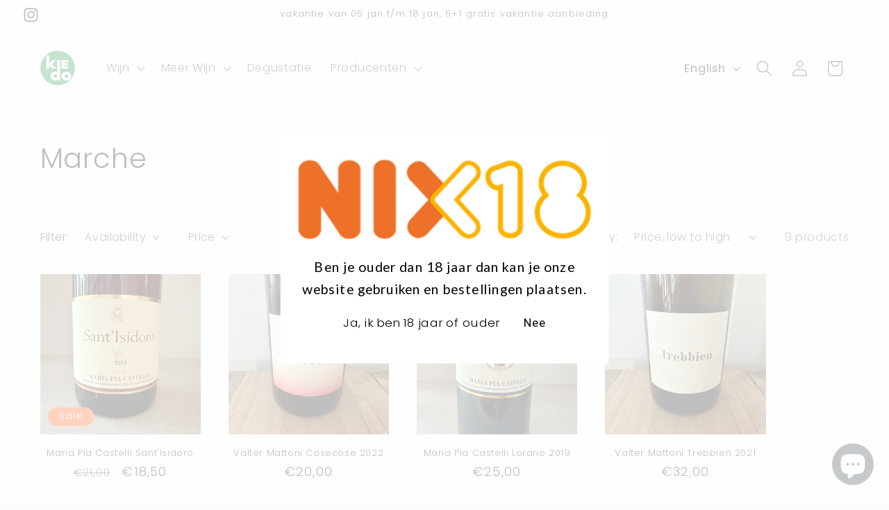

--- FILE ---
content_type: text/html; charset=utf-8
request_url: https://kiedo.nl/en/collections/marche
body_size: 31002
content:
<!doctype html>
<html class="js" lang="en">
  <head>
    <meta charset="utf-8">
    <meta http-equiv="X-UA-Compatible" content="IE=edge">
    <meta name="viewport" content="width=device-width,initial-scale=1">
    <meta name="theme-color" content="">
    <link rel="canonical" href="https://kiedo.nl/en/collections/marche"><link rel="icon" type="image/png" href="//kiedo.nl/cdn/shop/files/kiedo_logo_6ec283f4-0d2c-4b5d-8b8c-c6bef36732d9.png?crop=center&height=32&v=1683634939&width=32"><link rel="preconnect" href="https://fonts.shopifycdn.com" crossorigin><title>
      Marche
 &ndash; Kiedo</title>

    

    

<meta property="og:site_name" content="Kiedo">
<meta property="og:url" content="https://kiedo.nl/en/collections/marche">
<meta property="og:title" content="Marche">
<meta property="og:type" content="website">
<meta property="og:description" content="Wijnhandel in Rotterdam. Zelf geïmporteerde kwaliteitswijnen. Alleen Europese wijnen: Franse wijn, Duitse wijn, Italiaanse wijn, Portugese wijn, Spaanse wijn. Biologisch. Biodynamisch. Vegan. Alcohol-vrij. Koop wijn online of kom langs op de Kralingen in Rotterdam."><meta name="twitter:card" content="summary_large_image">
<meta name="twitter:title" content="Marche">
<meta name="twitter:description" content="Wijnhandel in Rotterdam. Zelf geïmporteerde kwaliteitswijnen. Alleen Europese wijnen: Franse wijn, Duitse wijn, Italiaanse wijn, Portugese wijn, Spaanse wijn. Biologisch. Biodynamisch. Vegan. Alcohol-vrij. Koop wijn online of kom langs op de Kralingen in Rotterdam.">


    <script src="//kiedo.nl/cdn/shop/t/20/assets/constants.js?v=132983761750457495441722000401" defer="defer"></script>
    <script src="//kiedo.nl/cdn/shop/t/20/assets/pubsub.js?v=158357773527763999511722000402" defer="defer"></script>
    <script src="//kiedo.nl/cdn/shop/t/20/assets/global.js?v=88558128918567037191722000402" defer="defer"></script><script>window.performance && window.performance.mark && window.performance.mark('shopify.content_for_header.start');</script><meta id="shopify-digital-wallet" name="shopify-digital-wallet" content="/52772438193/digital_wallets/dialog">
<link rel="alternate" type="application/atom+xml" title="Feed" href="/en/collections/marche.atom" />
<link rel="alternate" hreflang="x-default" href="https://kiedo.nl/collections/marche">
<link rel="alternate" hreflang="nl" href="https://kiedo.nl/collections/marche">
<link rel="alternate" hreflang="en" href="https://kiedo.nl/en/collections/marche">
<link rel="alternate" type="application/json+oembed" href="https://kiedo.nl/en/collections/marche.oembed">
<script async="async" src="/checkouts/internal/preloads.js?locale=en-NL"></script>
<script id="shopify-features" type="application/json">{"accessToken":"b95f188ecba463c34401b1609c480410","betas":["rich-media-storefront-analytics"],"domain":"kiedo.nl","predictiveSearch":true,"shopId":52772438193,"locale":"en"}</script>
<script>var Shopify = Shopify || {};
Shopify.shop = "supremevino.myshopify.com";
Shopify.locale = "en";
Shopify.currency = {"active":"EUR","rate":"1.0"};
Shopify.country = "NL";
Shopify.theme = {"name":"summer 2024","id":170275766610,"schema_name":"Studio","schema_version":"15.0.0","theme_store_id":1431,"role":"main"};
Shopify.theme.handle = "null";
Shopify.theme.style = {"id":null,"handle":null};
Shopify.cdnHost = "kiedo.nl/cdn";
Shopify.routes = Shopify.routes || {};
Shopify.routes.root = "/en/";</script>
<script type="module">!function(o){(o.Shopify=o.Shopify||{}).modules=!0}(window);</script>
<script>!function(o){function n(){var o=[];function n(){o.push(Array.prototype.slice.apply(arguments))}return n.q=o,n}var t=o.Shopify=o.Shopify||{};t.loadFeatures=n(),t.autoloadFeatures=n()}(window);</script>
<script id="shop-js-analytics" type="application/json">{"pageType":"collection"}</script>
<script defer="defer" async type="module" src="//kiedo.nl/cdn/shopifycloud/shop-js/modules/v2/client.init-shop-cart-sync_C5BV16lS.en.esm.js"></script>
<script defer="defer" async type="module" src="//kiedo.nl/cdn/shopifycloud/shop-js/modules/v2/chunk.common_CygWptCX.esm.js"></script>
<script type="module">
  await import("//kiedo.nl/cdn/shopifycloud/shop-js/modules/v2/client.init-shop-cart-sync_C5BV16lS.en.esm.js");
await import("//kiedo.nl/cdn/shopifycloud/shop-js/modules/v2/chunk.common_CygWptCX.esm.js");

  window.Shopify.SignInWithShop?.initShopCartSync?.({"fedCMEnabled":true,"windoidEnabled":true});

</script>
<script>(function() {
  var isLoaded = false;
  function asyncLoad() {
    if (isLoaded) return;
    isLoaded = true;
    var urls = ["https:\/\/cyan-baud.cinaberis.com\/cache\/supremevino.myshopify.com\/script.js?c=1645702455000\u0026shop=supremevino.myshopify.com"];
    for (var i = 0; i < urls.length; i++) {
      var s = document.createElement('script');
      s.type = 'text/javascript';
      s.async = true;
      s.src = urls[i];
      var x = document.getElementsByTagName('script')[0];
      x.parentNode.insertBefore(s, x);
    }
  };
  if(window.attachEvent) {
    window.attachEvent('onload', asyncLoad);
  } else {
    window.addEventListener('load', asyncLoad, false);
  }
})();</script>
<script id="__st">var __st={"a":52772438193,"offset":3600,"reqid":"0db67007-9eaf-409e-9010-25b32dbd1037-1768788662","pageurl":"kiedo.nl\/en\/collections\/marche","u":"076a74d73b5b","p":"collection","rtyp":"collection","rid":247085039793};</script>
<script>window.ShopifyPaypalV4VisibilityTracking = true;</script>
<script id="captcha-bootstrap">!function(){'use strict';const t='contact',e='account',n='new_comment',o=[[t,t],['blogs',n],['comments',n],[t,'customer']],c=[[e,'customer_login'],[e,'guest_login'],[e,'recover_customer_password'],[e,'create_customer']],r=t=>t.map((([t,e])=>`form[action*='/${t}']:not([data-nocaptcha='true']) input[name='form_type'][value='${e}']`)).join(','),a=t=>()=>t?[...document.querySelectorAll(t)].map((t=>t.form)):[];function s(){const t=[...o],e=r(t);return a(e)}const i='password',u='form_key',d=['recaptcha-v3-token','g-recaptcha-response','h-captcha-response',i],f=()=>{try{return window.sessionStorage}catch{return}},m='__shopify_v',_=t=>t.elements[u];function p(t,e,n=!1){try{const o=window.sessionStorage,c=JSON.parse(o.getItem(e)),{data:r}=function(t){const{data:e,action:n}=t;return t[m]||n?{data:e,action:n}:{data:t,action:n}}(c);for(const[e,n]of Object.entries(r))t.elements[e]&&(t.elements[e].value=n);n&&o.removeItem(e)}catch(o){console.error('form repopulation failed',{error:o})}}const l='form_type',E='cptcha';function T(t){t.dataset[E]=!0}const w=window,h=w.document,L='Shopify',v='ce_forms',y='captcha';let A=!1;((t,e)=>{const n=(g='f06e6c50-85a8-45c8-87d0-21a2b65856fe',I='https://cdn.shopify.com/shopifycloud/storefront-forms-hcaptcha/ce_storefront_forms_captcha_hcaptcha.v1.5.2.iife.js',D={infoText:'Protected by hCaptcha',privacyText:'Privacy',termsText:'Terms'},(t,e,n)=>{const o=w[L][v],c=o.bindForm;if(c)return c(t,g,e,D).then(n);var r;o.q.push([[t,g,e,D],n]),r=I,A||(h.body.append(Object.assign(h.createElement('script'),{id:'captcha-provider',async:!0,src:r})),A=!0)});var g,I,D;w[L]=w[L]||{},w[L][v]=w[L][v]||{},w[L][v].q=[],w[L][y]=w[L][y]||{},w[L][y].protect=function(t,e){n(t,void 0,e),T(t)},Object.freeze(w[L][y]),function(t,e,n,w,h,L){const[v,y,A,g]=function(t,e,n){const i=e?o:[],u=t?c:[],d=[...i,...u],f=r(d),m=r(i),_=r(d.filter((([t,e])=>n.includes(e))));return[a(f),a(m),a(_),s()]}(w,h,L),I=t=>{const e=t.target;return e instanceof HTMLFormElement?e:e&&e.form},D=t=>v().includes(t);t.addEventListener('submit',(t=>{const e=I(t);if(!e)return;const n=D(e)&&!e.dataset.hcaptchaBound&&!e.dataset.recaptchaBound,o=_(e),c=g().includes(e)&&(!o||!o.value);(n||c)&&t.preventDefault(),c&&!n&&(function(t){try{if(!f())return;!function(t){const e=f();if(!e)return;const n=_(t);if(!n)return;const o=n.value;o&&e.removeItem(o)}(t);const e=Array.from(Array(32),(()=>Math.random().toString(36)[2])).join('');!function(t,e){_(t)||t.append(Object.assign(document.createElement('input'),{type:'hidden',name:u})),t.elements[u].value=e}(t,e),function(t,e){const n=f();if(!n)return;const o=[...t.querySelectorAll(`input[type='${i}']`)].map((({name:t})=>t)),c=[...d,...o],r={};for(const[a,s]of new FormData(t).entries())c.includes(a)||(r[a]=s);n.setItem(e,JSON.stringify({[m]:1,action:t.action,data:r}))}(t,e)}catch(e){console.error('failed to persist form',e)}}(e),e.submit())}));const S=(t,e)=>{t&&!t.dataset[E]&&(n(t,e.some((e=>e===t))),T(t))};for(const o of['focusin','change'])t.addEventListener(o,(t=>{const e=I(t);D(e)&&S(e,y())}));const B=e.get('form_key'),M=e.get(l),P=B&&M;t.addEventListener('DOMContentLoaded',(()=>{const t=y();if(P)for(const e of t)e.elements[l].value===M&&p(e,B);[...new Set([...A(),...v().filter((t=>'true'===t.dataset.shopifyCaptcha))])].forEach((e=>S(e,t)))}))}(h,new URLSearchParams(w.location.search),n,t,e,['guest_login'])})(!0,!0)}();</script>
<script integrity="sha256-4kQ18oKyAcykRKYeNunJcIwy7WH5gtpwJnB7kiuLZ1E=" data-source-attribution="shopify.loadfeatures" defer="defer" src="//kiedo.nl/cdn/shopifycloud/storefront/assets/storefront/load_feature-a0a9edcb.js" crossorigin="anonymous"></script>
<script data-source-attribution="shopify.dynamic_checkout.dynamic.init">var Shopify=Shopify||{};Shopify.PaymentButton=Shopify.PaymentButton||{isStorefrontPortableWallets:!0,init:function(){window.Shopify.PaymentButton.init=function(){};var t=document.createElement("script");t.src="https://kiedo.nl/cdn/shopifycloud/portable-wallets/latest/portable-wallets.en.js",t.type="module",document.head.appendChild(t)}};
</script>
<script data-source-attribution="shopify.dynamic_checkout.buyer_consent">
  function portableWalletsHideBuyerConsent(e){var t=document.getElementById("shopify-buyer-consent"),n=document.getElementById("shopify-subscription-policy-button");t&&n&&(t.classList.add("hidden"),t.setAttribute("aria-hidden","true"),n.removeEventListener("click",e))}function portableWalletsShowBuyerConsent(e){var t=document.getElementById("shopify-buyer-consent"),n=document.getElementById("shopify-subscription-policy-button");t&&n&&(t.classList.remove("hidden"),t.removeAttribute("aria-hidden"),n.addEventListener("click",e))}window.Shopify?.PaymentButton&&(window.Shopify.PaymentButton.hideBuyerConsent=portableWalletsHideBuyerConsent,window.Shopify.PaymentButton.showBuyerConsent=portableWalletsShowBuyerConsent);
</script>
<script data-source-attribution="shopify.dynamic_checkout.cart.bootstrap">document.addEventListener("DOMContentLoaded",(function(){function t(){return document.querySelector("shopify-accelerated-checkout-cart, shopify-accelerated-checkout")}if(t())Shopify.PaymentButton.init();else{new MutationObserver((function(e,n){t()&&(Shopify.PaymentButton.init(),n.disconnect())})).observe(document.body,{childList:!0,subtree:!0})}}));
</script>
<script id='scb4127' type='text/javascript' async='' src='https://kiedo.nl/cdn/shopifycloud/privacy-banner/storefront-banner.js'></script><script id="sections-script" data-sections="header" defer="defer" src="//kiedo.nl/cdn/shop/t/20/compiled_assets/scripts.js?v=1510"></script>
<script>window.performance && window.performance.mark && window.performance.mark('shopify.content_for_header.end');</script>


    <style data-shopify>
      @font-face {
  font-family: Poppins;
  font-weight: 300;
  font-style: normal;
  font-display: swap;
  src: url("//kiedo.nl/cdn/fonts/poppins/poppins_n3.05f58335c3209cce17da4f1f1ab324ebe2982441.woff2") format("woff2"),
       url("//kiedo.nl/cdn/fonts/poppins/poppins_n3.6971368e1f131d2c8ff8e3a44a36b577fdda3ff5.woff") format("woff");
}

      @font-face {
  font-family: Poppins;
  font-weight: 700;
  font-style: normal;
  font-display: swap;
  src: url("//kiedo.nl/cdn/fonts/poppins/poppins_n7.56758dcf284489feb014a026f3727f2f20a54626.woff2") format("woff2"),
       url("//kiedo.nl/cdn/fonts/poppins/poppins_n7.f34f55d9b3d3205d2cd6f64955ff4b36f0cfd8da.woff") format("woff");
}

      @font-face {
  font-family: Poppins;
  font-weight: 300;
  font-style: italic;
  font-display: swap;
  src: url("//kiedo.nl/cdn/fonts/poppins/poppins_i3.8536b4423050219f608e17f134fe9ea3b01ed890.woff2") format("woff2"),
       url("//kiedo.nl/cdn/fonts/poppins/poppins_i3.0f4433ada196bcabf726ed78f8e37e0995762f7f.woff") format("woff");
}

      @font-face {
  font-family: Poppins;
  font-weight: 700;
  font-style: italic;
  font-display: swap;
  src: url("//kiedo.nl/cdn/fonts/poppins/poppins_i7.42fd71da11e9d101e1e6c7932199f925f9eea42d.woff2") format("woff2"),
       url("//kiedo.nl/cdn/fonts/poppins/poppins_i7.ec8499dbd7616004e21155106d13837fff4cf556.woff") format("woff");
}

      @font-face {
  font-family: Poppins;
  font-weight: 300;
  font-style: normal;
  font-display: swap;
  src: url("//kiedo.nl/cdn/fonts/poppins/poppins_n3.05f58335c3209cce17da4f1f1ab324ebe2982441.woff2") format("woff2"),
       url("//kiedo.nl/cdn/fonts/poppins/poppins_n3.6971368e1f131d2c8ff8e3a44a36b577fdda3ff5.woff") format("woff");
}


      
        :root,
        .color-background-1 {
          --color-background: 252,252,252;
        
          --gradient-background: #fcfcfc;
        

        

        --color-foreground: 0,0,0;
        --color-background-contrast: 188,188,188;
        --color-shadow: 16,57,72;
        --color-button: 27,146,70;
        --color-button-text: 255,255,255;
        --color-secondary-button: 252,252,252;
        --color-secondary-button-text: 27,146,70;
        --color-link: 27,146,70;
        --color-badge-foreground: 0,0,0;
        --color-badge-background: 252,252,252;
        --color-badge-border: 0,0,0;
        --payment-terms-background-color: rgb(252 252 252);
      }
      
        
        .color-background-2 {
          --color-background: 235,236,237;
        
          --gradient-background: #ebeced;
        

        

        --color-foreground: 16,57,72;
        --color-background-contrast: 168,172,177;
        --color-shadow: 16,57,72;
        --color-button: 16,57,72;
        --color-button-text: 235,236,237;
        --color-secondary-button: 235,236,237;
        --color-secondary-button-text: 16,57,72;
        --color-link: 16,57,72;
        --color-badge-foreground: 16,57,72;
        --color-badge-background: 235,236,237;
        --color-badge-border: 16,57,72;
        --payment-terms-background-color: rgb(235 236 237);
      }
      
        
        .color-inverse {
          --color-background: 255,79,0;
        
          --gradient-background: #ff4f00;
        

        

        --color-foreground: 252,252,252;
        --color-background-contrast: 128,40,0;
        --color-shadow: 16,57,72;
        --color-button: 252,252,252;
        --color-button-text: 255,79,0;
        --color-secondary-button: 255,79,0;
        --color-secondary-button-text: 252,252,252;
        --color-link: 252,252,252;
        --color-badge-foreground: 252,252,252;
        --color-badge-background: 255,79,0;
        --color-badge-border: 252,252,252;
        --payment-terms-background-color: rgb(255 79 0);
      }
      
        
        .color-accent-1 {
          --color-background: 0,0,0;
        
          --gradient-background: #000000;
        

        

        --color-foreground: 252,252,252;
        --color-background-contrast: 128,128,128;
        --color-shadow: 16,57,72;
        --color-button: 252,252,252;
        --color-button-text: 188,86,49;
        --color-secondary-button: 0,0,0;
        --color-secondary-button-text: 252,252,252;
        --color-link: 252,252,252;
        --color-badge-foreground: 252,252,252;
        --color-badge-background: 0,0,0;
        --color-badge-border: 252,252,252;
        --payment-terms-background-color: rgb(0 0 0);
      }
      
        
        .color-accent-2 {
          --color-background: 24,86,108;
        
          --gradient-background: #18566c;
        

        

        --color-foreground: 252,252,252;
        --color-background-contrast: 1,3,4;
        --color-shadow: 16,57,72;
        --color-button: 252,252,252;
        --color-button-text: 255,79,0;
        --color-secondary-button: 24,86,108;
        --color-secondary-button-text: 252,252,252;
        --color-link: 252,252,252;
        --color-badge-foreground: 252,252,252;
        --color-badge-background: 24,86,108;
        --color-badge-border: 252,252,252;
        --payment-terms-background-color: rgb(24 86 108);
      }
      

      body, .color-background-1, .color-background-2, .color-inverse, .color-accent-1, .color-accent-2 {
        color: rgba(var(--color-foreground), 0.75);
        background-color: rgb(var(--color-background));
      }

      :root {
        --font-body-family: Poppins, sans-serif;
        --font-body-style: normal;
        --font-body-weight: 300;
        --font-body-weight-bold: 600;

        --font-heading-family: Poppins, sans-serif;
        --font-heading-style: normal;
        --font-heading-weight: 300;

        --font-body-scale: 1.15;
        --font-heading-scale: 0.8695652173913043;

        --media-padding: px;
        --media-border-opacity: 0.1;
        --media-border-width: 0px;
        --media-radius: 0px;
        --media-shadow-opacity: 0.0;
        --media-shadow-horizontal-offset: 0px;
        --media-shadow-vertical-offset: 4px;
        --media-shadow-blur-radius: 5px;
        --media-shadow-visible: 0;

        --page-width: 120rem;
        --page-width-margin: 0rem;

        --product-card-image-padding: 0.0rem;
        --product-card-corner-radius: 0.0rem;
        --product-card-text-alignment: center;
        --product-card-border-width: 0.0rem;
        --product-card-border-opacity: 0.1;
        --product-card-shadow-opacity: 0.0;
        --product-card-shadow-visible: 0;
        --product-card-shadow-horizontal-offset: 0.0rem;
        --product-card-shadow-vertical-offset: 0.4rem;
        --product-card-shadow-blur-radius: 0.5rem;

        --collection-card-image-padding: 0.0rem;
        --collection-card-corner-radius: 0.0rem;
        --collection-card-text-alignment: center;
        --collection-card-border-width: 0.0rem;
        --collection-card-border-opacity: 0.1;
        --collection-card-shadow-opacity: 0.0;
        --collection-card-shadow-visible: 0;
        --collection-card-shadow-horizontal-offset: 0.0rem;
        --collection-card-shadow-vertical-offset: 0.4rem;
        --collection-card-shadow-blur-radius: 0.5rem;

        --blog-card-image-padding: 0.0rem;
        --blog-card-corner-radius: 0.0rem;
        --blog-card-text-alignment: center;
        --blog-card-border-width: 0.0rem;
        --blog-card-border-opacity: 0.1;
        --blog-card-shadow-opacity: 0.0;
        --blog-card-shadow-visible: 0;
        --blog-card-shadow-horizontal-offset: 0.0rem;
        --blog-card-shadow-vertical-offset: 0.4rem;
        --blog-card-shadow-blur-radius: 0.5rem;

        --badge-corner-radius: 4.0rem;

        --popup-border-width: 0px;
        --popup-border-opacity: 0.1;
        --popup-corner-radius: 0px;
        --popup-shadow-opacity: 0.1;
        --popup-shadow-horizontal-offset: 6px;
        --popup-shadow-vertical-offset: 6px;
        --popup-shadow-blur-radius: 25px;

        --drawer-border-width: 1px;
        --drawer-border-opacity: 0.1;
        --drawer-shadow-opacity: 0.0;
        --drawer-shadow-horizontal-offset: 0px;
        --drawer-shadow-vertical-offset: 4px;
        --drawer-shadow-blur-radius: 5px;

        --spacing-sections-desktop: 0px;
        --spacing-sections-mobile: 0px;

        --grid-desktop-vertical-spacing: 40px;
        --grid-desktop-horizontal-spacing: 40px;
        --grid-mobile-vertical-spacing: 20px;
        --grid-mobile-horizontal-spacing: 20px;

        --text-boxes-border-opacity: 0.1;
        --text-boxes-border-width: 0px;
        --text-boxes-radius: 0px;
        --text-boxes-shadow-opacity: 0.0;
        --text-boxes-shadow-visible: 0;
        --text-boxes-shadow-horizontal-offset: 0px;
        --text-boxes-shadow-vertical-offset: 4px;
        --text-boxes-shadow-blur-radius: 5px;

        --buttons-radius: 40px;
        --buttons-radius-outset: 41px;
        --buttons-border-width: 1px;
        --buttons-border-opacity: 1.0;
        --buttons-shadow-opacity: 0.1;
        --buttons-shadow-visible: 1;
        --buttons-shadow-horizontal-offset: 2px;
        --buttons-shadow-vertical-offset: 2px;
        --buttons-shadow-blur-radius: 5px;
        --buttons-border-offset: 0.3px;

        --inputs-radius: 2px;
        --inputs-border-width: 1px;
        --inputs-border-opacity: 0.15;
        --inputs-shadow-opacity: 0.05;
        --inputs-shadow-horizontal-offset: 2px;
        --inputs-margin-offset: 2px;
        --inputs-shadow-vertical-offset: 2px;
        --inputs-shadow-blur-radius: 5px;
        --inputs-radius-outset: 3px;

        --variant-pills-radius: 40px;
        --variant-pills-border-width: 1px;
        --variant-pills-border-opacity: 0.55;
        --variant-pills-shadow-opacity: 0.0;
        --variant-pills-shadow-horizontal-offset: 0px;
        --variant-pills-shadow-vertical-offset: 4px;
        --variant-pills-shadow-blur-radius: 5px;
      }

      *,
      *::before,
      *::after {
        box-sizing: inherit;
      }

      html {
        box-sizing: border-box;
        font-size: calc(var(--font-body-scale) * 62.5%);
        height: 100%;
      }

      body {
        display: grid;
        grid-template-rows: auto auto 1fr auto;
        grid-template-columns: 100%;
        min-height: 100%;
        margin: 0;
        font-size: 1.5rem;
        letter-spacing: 0.06rem;
        line-height: calc(1 + 0.8 / var(--font-body-scale));
        font-family: var(--font-body-family);
        font-style: var(--font-body-style);
        font-weight: var(--font-body-weight);
      }

      @media screen and (min-width: 750px) {
        body {
          font-size: 1.6rem;
        }
      }
    </style>

    <link href="//kiedo.nl/cdn/shop/t/20/assets/base.css?v=144968985024194912401722000402" rel="stylesheet" type="text/css" media="all" />

      <link rel="preload" as="font" href="//kiedo.nl/cdn/fonts/poppins/poppins_n3.05f58335c3209cce17da4f1f1ab324ebe2982441.woff2" type="font/woff2" crossorigin>
      

      <link rel="preload" as="font" href="//kiedo.nl/cdn/fonts/poppins/poppins_n3.05f58335c3209cce17da4f1f1ab324ebe2982441.woff2" type="font/woff2" crossorigin>
      
<link href="//kiedo.nl/cdn/shop/t/20/assets/component-localization-form.css?v=120620094879297847921722000402" rel="stylesheet" type="text/css" media="all" />
      <script src="//kiedo.nl/cdn/shop/t/20/assets/localization-form.js?v=144176611646395275351722000401" defer="defer"></script><link
        rel="stylesheet"
        href="//kiedo.nl/cdn/shop/t/20/assets/component-predictive-search.css?v=118923337488134913561722000401"
        media="print"
        onload="this.media='all'"
      ><script>
      if (Shopify.designMode) {
        document.documentElement.classList.add('shopify-design-mode');
      }
    </script>
  <script src="https://cdn.shopify.com/extensions/7bc9bb47-adfa-4267-963e-cadee5096caf/inbox-1252/assets/inbox-chat-loader.js" type="text/javascript" defer="defer"></script>
<script src="https://cdn.shopify.com/extensions/cfc76123-b24f-4e9a-a1dc-585518796af7/forms-2294/assets/shopify-forms-loader.js" type="text/javascript" defer="defer"></script>
<link href="https://monorail-edge.shopifysvc.com" rel="dns-prefetch">
<script>(function(){if ("sendBeacon" in navigator && "performance" in window) {try {var session_token_from_headers = performance.getEntriesByType('navigation')[0].serverTiming.find(x => x.name == '_s').description;} catch {var session_token_from_headers = undefined;}var session_cookie_matches = document.cookie.match(/_shopify_s=([^;]*)/);var session_token_from_cookie = session_cookie_matches && session_cookie_matches.length === 2 ? session_cookie_matches[1] : "";var session_token = session_token_from_headers || session_token_from_cookie || "";function handle_abandonment_event(e) {var entries = performance.getEntries().filter(function(entry) {return /monorail-edge.shopifysvc.com/.test(entry.name);});if (!window.abandonment_tracked && entries.length === 0) {window.abandonment_tracked = true;var currentMs = Date.now();var navigation_start = performance.timing.navigationStart;var payload = {shop_id: 52772438193,url: window.location.href,navigation_start,duration: currentMs - navigation_start,session_token,page_type: "collection"};window.navigator.sendBeacon("https://monorail-edge.shopifysvc.com/v1/produce", JSON.stringify({schema_id: "online_store_buyer_site_abandonment/1.1",payload: payload,metadata: {event_created_at_ms: currentMs,event_sent_at_ms: currentMs}}));}}window.addEventListener('pagehide', handle_abandonment_event);}}());</script>
<script id="web-pixels-manager-setup">(function e(e,d,r,n,o){if(void 0===o&&(o={}),!Boolean(null===(a=null===(i=window.Shopify)||void 0===i?void 0:i.analytics)||void 0===a?void 0:a.replayQueue)){var i,a;window.Shopify=window.Shopify||{};var t=window.Shopify;t.analytics=t.analytics||{};var s=t.analytics;s.replayQueue=[],s.publish=function(e,d,r){return s.replayQueue.push([e,d,r]),!0};try{self.performance.mark("wpm:start")}catch(e){}var l=function(){var e={modern:/Edge?\/(1{2}[4-9]|1[2-9]\d|[2-9]\d{2}|\d{4,})\.\d+(\.\d+|)|Firefox\/(1{2}[4-9]|1[2-9]\d|[2-9]\d{2}|\d{4,})\.\d+(\.\d+|)|Chrom(ium|e)\/(9{2}|\d{3,})\.\d+(\.\d+|)|(Maci|X1{2}).+ Version\/(15\.\d+|(1[6-9]|[2-9]\d|\d{3,})\.\d+)([,.]\d+|)( \(\w+\)|)( Mobile\/\w+|) Safari\/|Chrome.+OPR\/(9{2}|\d{3,})\.\d+\.\d+|(CPU[ +]OS|iPhone[ +]OS|CPU[ +]iPhone|CPU IPhone OS|CPU iPad OS)[ +]+(15[._]\d+|(1[6-9]|[2-9]\d|\d{3,})[._]\d+)([._]\d+|)|Android:?[ /-](13[3-9]|1[4-9]\d|[2-9]\d{2}|\d{4,})(\.\d+|)(\.\d+|)|Android.+Firefox\/(13[5-9]|1[4-9]\d|[2-9]\d{2}|\d{4,})\.\d+(\.\d+|)|Android.+Chrom(ium|e)\/(13[3-9]|1[4-9]\d|[2-9]\d{2}|\d{4,})\.\d+(\.\d+|)|SamsungBrowser\/([2-9]\d|\d{3,})\.\d+/,legacy:/Edge?\/(1[6-9]|[2-9]\d|\d{3,})\.\d+(\.\d+|)|Firefox\/(5[4-9]|[6-9]\d|\d{3,})\.\d+(\.\d+|)|Chrom(ium|e)\/(5[1-9]|[6-9]\d|\d{3,})\.\d+(\.\d+|)([\d.]+$|.*Safari\/(?![\d.]+ Edge\/[\d.]+$))|(Maci|X1{2}).+ Version\/(10\.\d+|(1[1-9]|[2-9]\d|\d{3,})\.\d+)([,.]\d+|)( \(\w+\)|)( Mobile\/\w+|) Safari\/|Chrome.+OPR\/(3[89]|[4-9]\d|\d{3,})\.\d+\.\d+|(CPU[ +]OS|iPhone[ +]OS|CPU[ +]iPhone|CPU IPhone OS|CPU iPad OS)[ +]+(10[._]\d+|(1[1-9]|[2-9]\d|\d{3,})[._]\d+)([._]\d+|)|Android:?[ /-](13[3-9]|1[4-9]\d|[2-9]\d{2}|\d{4,})(\.\d+|)(\.\d+|)|Mobile Safari.+OPR\/([89]\d|\d{3,})\.\d+\.\d+|Android.+Firefox\/(13[5-9]|1[4-9]\d|[2-9]\d{2}|\d{4,})\.\d+(\.\d+|)|Android.+Chrom(ium|e)\/(13[3-9]|1[4-9]\d|[2-9]\d{2}|\d{4,})\.\d+(\.\d+|)|Android.+(UC? ?Browser|UCWEB|U3)[ /]?(15\.([5-9]|\d{2,})|(1[6-9]|[2-9]\d|\d{3,})\.\d+)\.\d+|SamsungBrowser\/(5\.\d+|([6-9]|\d{2,})\.\d+)|Android.+MQ{2}Browser\/(14(\.(9|\d{2,})|)|(1[5-9]|[2-9]\d|\d{3,})(\.\d+|))(\.\d+|)|K[Aa][Ii]OS\/(3\.\d+|([4-9]|\d{2,})\.\d+)(\.\d+|)/},d=e.modern,r=e.legacy,n=navigator.userAgent;return n.match(d)?"modern":n.match(r)?"legacy":"unknown"}(),u="modern"===l?"modern":"legacy",c=(null!=n?n:{modern:"",legacy:""})[u],f=function(e){return[e.baseUrl,"/wpm","/b",e.hashVersion,"modern"===e.buildTarget?"m":"l",".js"].join("")}({baseUrl:d,hashVersion:r,buildTarget:u}),m=function(e){var d=e.version,r=e.bundleTarget,n=e.surface,o=e.pageUrl,i=e.monorailEndpoint;return{emit:function(e){var a=e.status,t=e.errorMsg,s=(new Date).getTime(),l=JSON.stringify({metadata:{event_sent_at_ms:s},events:[{schema_id:"web_pixels_manager_load/3.1",payload:{version:d,bundle_target:r,page_url:o,status:a,surface:n,error_msg:t},metadata:{event_created_at_ms:s}}]});if(!i)return console&&console.warn&&console.warn("[Web Pixels Manager] No Monorail endpoint provided, skipping logging."),!1;try{return self.navigator.sendBeacon.bind(self.navigator)(i,l)}catch(e){}var u=new XMLHttpRequest;try{return u.open("POST",i,!0),u.setRequestHeader("Content-Type","text/plain"),u.send(l),!0}catch(e){return console&&console.warn&&console.warn("[Web Pixels Manager] Got an unhandled error while logging to Monorail."),!1}}}}({version:r,bundleTarget:l,surface:e.surface,pageUrl:self.location.href,monorailEndpoint:e.monorailEndpoint});try{o.browserTarget=l,function(e){var d=e.src,r=e.async,n=void 0===r||r,o=e.onload,i=e.onerror,a=e.sri,t=e.scriptDataAttributes,s=void 0===t?{}:t,l=document.createElement("script"),u=document.querySelector("head"),c=document.querySelector("body");if(l.async=n,l.src=d,a&&(l.integrity=a,l.crossOrigin="anonymous"),s)for(var f in s)if(Object.prototype.hasOwnProperty.call(s,f))try{l.dataset[f]=s[f]}catch(e){}if(o&&l.addEventListener("load",o),i&&l.addEventListener("error",i),u)u.appendChild(l);else{if(!c)throw new Error("Did not find a head or body element to append the script");c.appendChild(l)}}({src:f,async:!0,onload:function(){if(!function(){var e,d;return Boolean(null===(d=null===(e=window.Shopify)||void 0===e?void 0:e.analytics)||void 0===d?void 0:d.initialized)}()){var d=window.webPixelsManager.init(e)||void 0;if(d){var r=window.Shopify.analytics;r.replayQueue.forEach((function(e){var r=e[0],n=e[1],o=e[2];d.publishCustomEvent(r,n,o)})),r.replayQueue=[],r.publish=d.publishCustomEvent,r.visitor=d.visitor,r.initialized=!0}}},onerror:function(){return m.emit({status:"failed",errorMsg:"".concat(f," has failed to load")})},sri:function(e){var d=/^sha384-[A-Za-z0-9+/=]+$/;return"string"==typeof e&&d.test(e)}(c)?c:"",scriptDataAttributes:o}),m.emit({status:"loading"})}catch(e){m.emit({status:"failed",errorMsg:(null==e?void 0:e.message)||"Unknown error"})}}})({shopId: 52772438193,storefrontBaseUrl: "https://kiedo.nl",extensionsBaseUrl: "https://extensions.shopifycdn.com/cdn/shopifycloud/web-pixels-manager",monorailEndpoint: "https://monorail-edge.shopifysvc.com/unstable/produce_batch",surface: "storefront-renderer",enabledBetaFlags: ["2dca8a86"],webPixelsConfigList: [{"id":"2623799634","configuration":"{\"config\":\"{\\\"google_tag_ids\\\":[\\\"GT-WPTCCHS5\\\",\\\"G-RBWM808LTT\\\"],\\\"target_country\\\":\\\"ZZ\\\",\\\"gtag_events\\\":[{\\\"type\\\":\\\"begin_checkout\\\",\\\"action_label\\\":\\\"G-RBWM808LTT\\\"},{\\\"type\\\":\\\"search\\\",\\\"action_label\\\":\\\"G-RBWM808LTT\\\"},{\\\"type\\\":\\\"view_item\\\",\\\"action_label\\\":[\\\"MC-946HSP5PWW\\\",\\\"G-RBWM808LTT\\\"]},{\\\"type\\\":\\\"purchase\\\",\\\"action_label\\\":[\\\"MC-946HSP5PWW\\\",\\\"G-RBWM808LTT\\\"]},{\\\"type\\\":\\\"page_view\\\",\\\"action_label\\\":[\\\"MC-946HSP5PWW\\\",\\\"G-RBWM808LTT\\\"]},{\\\"type\\\":\\\"add_payment_info\\\",\\\"action_label\\\":\\\"G-RBWM808LTT\\\"},{\\\"type\\\":\\\"add_to_cart\\\",\\\"action_label\\\":\\\"G-RBWM808LTT\\\"}],\\\"enable_monitoring_mode\\\":false}\"}","eventPayloadVersion":"v1","runtimeContext":"OPEN","scriptVersion":"b2a88bafab3e21179ed38636efcd8a93","type":"APP","apiClientId":1780363,"privacyPurposes":[],"dataSharingAdjustments":{"protectedCustomerApprovalScopes":["read_customer_address","read_customer_email","read_customer_name","read_customer_personal_data","read_customer_phone"]}},{"id":"168853842","eventPayloadVersion":"v1","runtimeContext":"LAX","scriptVersion":"1","type":"CUSTOM","privacyPurposes":["ANALYTICS"],"name":"Google Analytics tag (migrated)"},{"id":"shopify-app-pixel","configuration":"{}","eventPayloadVersion":"v1","runtimeContext":"STRICT","scriptVersion":"0450","apiClientId":"shopify-pixel","type":"APP","privacyPurposes":["ANALYTICS","MARKETING"]},{"id":"shopify-custom-pixel","eventPayloadVersion":"v1","runtimeContext":"LAX","scriptVersion":"0450","apiClientId":"shopify-pixel","type":"CUSTOM","privacyPurposes":["ANALYTICS","MARKETING"]}],isMerchantRequest: false,initData: {"shop":{"name":"Kiedo","paymentSettings":{"currencyCode":"EUR"},"myshopifyDomain":"supremevino.myshopify.com","countryCode":"NL","storefrontUrl":"https:\/\/kiedo.nl\/en"},"customer":null,"cart":null,"checkout":null,"productVariants":[],"purchasingCompany":null},},"https://kiedo.nl/cdn","fcfee988w5aeb613cpc8e4bc33m6693e112",{"modern":"","legacy":""},{"shopId":"52772438193","storefrontBaseUrl":"https:\/\/kiedo.nl","extensionBaseUrl":"https:\/\/extensions.shopifycdn.com\/cdn\/shopifycloud\/web-pixels-manager","surface":"storefront-renderer","enabledBetaFlags":"[\"2dca8a86\"]","isMerchantRequest":"false","hashVersion":"fcfee988w5aeb613cpc8e4bc33m6693e112","publish":"custom","events":"[[\"page_viewed\",{}],[\"collection_viewed\",{\"collection\":{\"id\":\"247085039793\",\"title\":\"Marche\",\"productVariants\":[{\"price\":{\"amount\":18.5,\"currencyCode\":\"EUR\"},\"product\":{\"title\":\"Maria Pia Castelli Sant'Isidoro\",\"vendor\":\"Maria Pia Castelli\",\"id\":\"7141616812209\",\"untranslatedTitle\":\"Maria Pia Castelli Sant'Isidoro\",\"url\":\"\/en\/products\/maria-pia-castelli-santisidoro\",\"type\":\"Rosé\"},\"id\":\"51732564050258\",\"image\":{\"src\":\"\/\/kiedo.nl\/cdn\/shop\/files\/Maria_Pia_Castelli_Sant_Isidoro_2023.jpg?v=1760473294\"},\"sku\":null,\"title\":\"2023\",\"untranslatedTitle\":\"2023\"},{\"price\":{\"amount\":20.0,\"currencyCode\":\"EUR\"},\"product\":{\"title\":\"Valter Mattoni Cosecose 2022\",\"vendor\":\"Valter Mattoni\",\"id\":\"8562564497746\",\"untranslatedTitle\":\"Valter Mattoni Cosecose 2022\",\"url\":\"\/en\/products\/valter-mattoni-cosecose\",\"type\":\"Rood\"},\"id\":\"46954392191314\",\"image\":{\"src\":\"\/\/kiedo.nl\/cdn\/shop\/files\/Valter_Mattoni_Cosecose_1.jpg?v=1693902734\"},\"sku\":\"\",\"title\":\"Default Title\",\"untranslatedTitle\":\"Default Title\"},{\"price\":{\"amount\":25.0,\"currencyCode\":\"EUR\"},\"product\":{\"title\":\"Maria Pia Castelli Lorano 2019\",\"vendor\":\"Maria Pia Castelli\",\"id\":\"7141614223537\",\"untranslatedTitle\":\"Maria Pia Castelli Lorano 2019\",\"url\":\"\/en\/products\/maria-pia-castelli-lorano\",\"type\":\"Wine\"},\"id\":\"41445607473329\",\"image\":{\"src\":\"\/\/kiedo.nl\/cdn\/shop\/files\/Maria_Pia_Castelli_Lorano_2019.jpg?v=1729163278\"},\"sku\":\"\",\"title\":\"Default Title\",\"untranslatedTitle\":\"Default Title\"},{\"price\":{\"amount\":32.0,\"currencyCode\":\"EUR\"},\"product\":{\"title\":\"Valter Mattoni Trebbien 2021\",\"vendor\":\"Valter Mattoni\",\"id\":\"8562565218642\",\"untranslatedTitle\":\"Valter Mattoni Trebbien 2021\",\"url\":\"\/en\/products\/valter-mattoni-trebbien\",\"type\":\"Wit\"},\"id\":\"46954401005906\",\"image\":{\"src\":\"\/\/kiedo.nl\/cdn\/shop\/files\/Valter_Mattoni_Trebbien_84652049-3ef3-42f1-b674-5531c66ad338.jpg?v=1693902734\"},\"sku\":\"\",\"title\":\"Default Title\",\"untranslatedTitle\":\"Default Title\"},{\"price\":{\"amount\":40.0,\"currencyCode\":\"EUR\"},\"product\":{\"title\":\"Valter Mattoni Arshura 2020\",\"vendor\":\"Valter Mattoni\",\"id\":\"8562567545170\",\"untranslatedTitle\":\"Valter Mattoni Arshura 2020\",\"url\":\"\/en\/products\/valter-mattoni-arshura\",\"type\":\"Rood\"},\"id\":\"46954403889490\",\"image\":{\"src\":\"\/\/kiedo.nl\/cdn\/shop\/files\/Valter_Mattoni_Arshura_d8af7cec-5301-4a9b-b716-8a2d16d2010a.jpg?v=1694093586\"},\"sku\":\"\",\"title\":\"Default Title\",\"untranslatedTitle\":\"Default Title\"},{\"price\":{\"amount\":45.0,\"currencyCode\":\"EUR\"},\"product\":{\"title\":\"Maria Pia Castelli Stella Flora 2014\",\"vendor\":\"Maria Pia Castelli\",\"id\":\"7403158274225\",\"untranslatedTitle\":\"Maria Pia Castelli Stella Flora 2014\",\"url\":\"\/en\/products\/maria-pia-castelli-stella-flora-2014\",\"type\":\"Wine\"},\"id\":\"42416562602161\",\"image\":{\"src\":\"\/\/kiedo.nl\/cdn\/shop\/products\/Maria_Pia_Castelli_Stella_Flora_2014.jpg?v=1675956542\"},\"sku\":\"\",\"title\":\"Default Title\",\"untranslatedTitle\":\"Default Title\"},{\"price\":{\"amount\":45.0,\"currencyCode\":\"EUR\"},\"product\":{\"title\":\"Valter Mattoni Quiss 2021\",\"vendor\":\"Valter Mattoni\",\"id\":\"9779880722770\",\"untranslatedTitle\":\"Valter Mattoni Quiss 2021\",\"url\":\"\/en\/products\/valter-mattoni-quiss-2021\",\"type\":\"Wit\"},\"id\":\"49789604692306\",\"image\":{\"src\":\"\/\/kiedo.nl\/cdn\/shop\/files\/Valter_Mattoni_Quiss.jpg?v=1731411508\"},\"sku\":null,\"title\":\"Default Title\",\"untranslatedTitle\":\"Default Title\"},{\"price\":{\"amount\":64.0,\"currencyCode\":\"EUR\"},\"product\":{\"title\":\"Maria Pia Castelli Erasmo Castelli 2018\",\"vendor\":\"Maria Pia Castelli\",\"id\":\"7141617926321\",\"untranslatedTitle\":\"Maria Pia Castelli Erasmo Castelli 2018\",\"url\":\"\/en\/products\/maria-pia-castelli-erasmo-castelli\",\"type\":\"Wine\"},\"id\":\"41445614911665\",\"image\":{\"src\":\"\/\/kiedo.nl\/cdn\/shop\/files\/Maria_Pia_Castelli_Erasmo_Castelli_2018.jpg?v=1760364357\"},\"sku\":\"\",\"title\":\"Default Title\",\"untranslatedTitle\":\"Default Title\"},{\"price\":{\"amount\":69.0,\"currencyCode\":\"EUR\"},\"product\":{\"title\":\"Maria Pia Castelli Erasmo Castelli 2009\",\"vendor\":\"Maria Pia Castelli\",\"id\":\"7403157684401\",\"untranslatedTitle\":\"Maria Pia Castelli Erasmo Castelli 2009\",\"url\":\"\/en\/products\/maria-pia-castelli-erasmo-castelli-2009\",\"type\":\"Wine\"},\"id\":\"42416561029297\",\"image\":{\"src\":\"\/\/kiedo.nl\/cdn\/shop\/files\/Maria_Pia_Castelli_Erasmo_Castelli_2009.jpg?v=1760364397\"},\"sku\":\"\",\"title\":\"Default Title\",\"untranslatedTitle\":\"Default Title\"}]}}]]"});</script><script>
  window.ShopifyAnalytics = window.ShopifyAnalytics || {};
  window.ShopifyAnalytics.meta = window.ShopifyAnalytics.meta || {};
  window.ShopifyAnalytics.meta.currency = 'EUR';
  var meta = {"products":[{"id":7141616812209,"gid":"gid:\/\/shopify\/Product\/7141616812209","vendor":"Maria Pia Castelli","type":"Rosé","handle":"maria-pia-castelli-santisidoro","variants":[{"id":51732564050258,"price":1850,"name":"Maria Pia Castelli Sant'Isidoro - 2023","public_title":"2023","sku":null}],"remote":false},{"id":8562564497746,"gid":"gid:\/\/shopify\/Product\/8562564497746","vendor":"Valter Mattoni","type":"Rood","handle":"valter-mattoni-cosecose","variants":[{"id":46954392191314,"price":2000,"name":"Valter Mattoni Cosecose 2022","public_title":null,"sku":""}],"remote":false},{"id":7141614223537,"gid":"gid:\/\/shopify\/Product\/7141614223537","vendor":"Maria Pia Castelli","type":"Wine","handle":"maria-pia-castelli-lorano","variants":[{"id":41445607473329,"price":2500,"name":"Maria Pia Castelli Lorano 2019","public_title":null,"sku":""}],"remote":false},{"id":8562565218642,"gid":"gid:\/\/shopify\/Product\/8562565218642","vendor":"Valter Mattoni","type":"Wit","handle":"valter-mattoni-trebbien","variants":[{"id":46954401005906,"price":3200,"name":"Valter Mattoni Trebbien 2021","public_title":null,"sku":""}],"remote":false},{"id":8562567545170,"gid":"gid:\/\/shopify\/Product\/8562567545170","vendor":"Valter Mattoni","type":"Rood","handle":"valter-mattoni-arshura","variants":[{"id":46954403889490,"price":4000,"name":"Valter Mattoni Arshura 2020","public_title":null,"sku":""}],"remote":false},{"id":7403158274225,"gid":"gid:\/\/shopify\/Product\/7403158274225","vendor":"Maria Pia Castelli","type":"Wine","handle":"maria-pia-castelli-stella-flora-2014","variants":[{"id":42416562602161,"price":4500,"name":"Maria Pia Castelli Stella Flora 2014","public_title":null,"sku":""}],"remote":false},{"id":9779880722770,"gid":"gid:\/\/shopify\/Product\/9779880722770","vendor":"Valter Mattoni","type":"Wit","handle":"valter-mattoni-quiss-2021","variants":[{"id":49789604692306,"price":4500,"name":"Valter Mattoni Quiss 2021","public_title":null,"sku":null}],"remote":false},{"id":7141617926321,"gid":"gid:\/\/shopify\/Product\/7141617926321","vendor":"Maria Pia Castelli","type":"Wine","handle":"maria-pia-castelli-erasmo-castelli","variants":[{"id":41445614911665,"price":6400,"name":"Maria Pia Castelli Erasmo Castelli 2018","public_title":null,"sku":""}],"remote":false},{"id":7403157684401,"gid":"gid:\/\/shopify\/Product\/7403157684401","vendor":"Maria Pia Castelli","type":"Wine","handle":"maria-pia-castelli-erasmo-castelli-2009","variants":[{"id":42416561029297,"price":6900,"name":"Maria Pia Castelli Erasmo Castelli 2009","public_title":null,"sku":""}],"remote":false}],"page":{"pageType":"collection","resourceType":"collection","resourceId":247085039793,"requestId":"0db67007-9eaf-409e-9010-25b32dbd1037-1768788662"}};
  for (var attr in meta) {
    window.ShopifyAnalytics.meta[attr] = meta[attr];
  }
</script>
<script class="analytics">
  (function () {
    var customDocumentWrite = function(content) {
      var jquery = null;

      if (window.jQuery) {
        jquery = window.jQuery;
      } else if (window.Checkout && window.Checkout.$) {
        jquery = window.Checkout.$;
      }

      if (jquery) {
        jquery('body').append(content);
      }
    };

    var hasLoggedConversion = function(token) {
      if (token) {
        return document.cookie.indexOf('loggedConversion=' + token) !== -1;
      }
      return false;
    }

    var setCookieIfConversion = function(token) {
      if (token) {
        var twoMonthsFromNow = new Date(Date.now());
        twoMonthsFromNow.setMonth(twoMonthsFromNow.getMonth() + 2);

        document.cookie = 'loggedConversion=' + token + '; expires=' + twoMonthsFromNow;
      }
    }

    var trekkie = window.ShopifyAnalytics.lib = window.trekkie = window.trekkie || [];
    if (trekkie.integrations) {
      return;
    }
    trekkie.methods = [
      'identify',
      'page',
      'ready',
      'track',
      'trackForm',
      'trackLink'
    ];
    trekkie.factory = function(method) {
      return function() {
        var args = Array.prototype.slice.call(arguments);
        args.unshift(method);
        trekkie.push(args);
        return trekkie;
      };
    };
    for (var i = 0; i < trekkie.methods.length; i++) {
      var key = trekkie.methods[i];
      trekkie[key] = trekkie.factory(key);
    }
    trekkie.load = function(config) {
      trekkie.config = config || {};
      trekkie.config.initialDocumentCookie = document.cookie;
      var first = document.getElementsByTagName('script')[0];
      var script = document.createElement('script');
      script.type = 'text/javascript';
      script.onerror = function(e) {
        var scriptFallback = document.createElement('script');
        scriptFallback.type = 'text/javascript';
        scriptFallback.onerror = function(error) {
                var Monorail = {
      produce: function produce(monorailDomain, schemaId, payload) {
        var currentMs = new Date().getTime();
        var event = {
          schema_id: schemaId,
          payload: payload,
          metadata: {
            event_created_at_ms: currentMs,
            event_sent_at_ms: currentMs
          }
        };
        return Monorail.sendRequest("https://" + monorailDomain + "/v1/produce", JSON.stringify(event));
      },
      sendRequest: function sendRequest(endpointUrl, payload) {
        // Try the sendBeacon API
        if (window && window.navigator && typeof window.navigator.sendBeacon === 'function' && typeof window.Blob === 'function' && !Monorail.isIos12()) {
          var blobData = new window.Blob([payload], {
            type: 'text/plain'
          });

          if (window.navigator.sendBeacon(endpointUrl, blobData)) {
            return true;
          } // sendBeacon was not successful

        } // XHR beacon

        var xhr = new XMLHttpRequest();

        try {
          xhr.open('POST', endpointUrl);
          xhr.setRequestHeader('Content-Type', 'text/plain');
          xhr.send(payload);
        } catch (e) {
          console.log(e);
        }

        return false;
      },
      isIos12: function isIos12() {
        return window.navigator.userAgent.lastIndexOf('iPhone; CPU iPhone OS 12_') !== -1 || window.navigator.userAgent.lastIndexOf('iPad; CPU OS 12_') !== -1;
      }
    };
    Monorail.produce('monorail-edge.shopifysvc.com',
      'trekkie_storefront_load_errors/1.1',
      {shop_id: 52772438193,
      theme_id: 170275766610,
      app_name: "storefront",
      context_url: window.location.href,
      source_url: "//kiedo.nl/cdn/s/trekkie.storefront.cd680fe47e6c39ca5d5df5f0a32d569bc48c0f27.min.js"});

        };
        scriptFallback.async = true;
        scriptFallback.src = '//kiedo.nl/cdn/s/trekkie.storefront.cd680fe47e6c39ca5d5df5f0a32d569bc48c0f27.min.js';
        first.parentNode.insertBefore(scriptFallback, first);
      };
      script.async = true;
      script.src = '//kiedo.nl/cdn/s/trekkie.storefront.cd680fe47e6c39ca5d5df5f0a32d569bc48c0f27.min.js';
      first.parentNode.insertBefore(script, first);
    };
    trekkie.load(
      {"Trekkie":{"appName":"storefront","development":false,"defaultAttributes":{"shopId":52772438193,"isMerchantRequest":null,"themeId":170275766610,"themeCityHash":"325245551387694008","contentLanguage":"en","currency":"EUR","eventMetadataId":"34b8497b-4b73-4cd0-beae-85b3326c28a1"},"isServerSideCookieWritingEnabled":true,"monorailRegion":"shop_domain","enabledBetaFlags":["65f19447"]},"Session Attribution":{},"S2S":{"facebookCapiEnabled":false,"source":"trekkie-storefront-renderer","apiClientId":580111}}
    );

    var loaded = false;
    trekkie.ready(function() {
      if (loaded) return;
      loaded = true;

      window.ShopifyAnalytics.lib = window.trekkie;

      var originalDocumentWrite = document.write;
      document.write = customDocumentWrite;
      try { window.ShopifyAnalytics.merchantGoogleAnalytics.call(this); } catch(error) {};
      document.write = originalDocumentWrite;

      window.ShopifyAnalytics.lib.page(null,{"pageType":"collection","resourceType":"collection","resourceId":247085039793,"requestId":"0db67007-9eaf-409e-9010-25b32dbd1037-1768788662","shopifyEmitted":true});

      var match = window.location.pathname.match(/checkouts\/(.+)\/(thank_you|post_purchase)/)
      var token = match? match[1]: undefined;
      if (!hasLoggedConversion(token)) {
        setCookieIfConversion(token);
        window.ShopifyAnalytics.lib.track("Viewed Product Category",{"currency":"EUR","category":"Collection: marche","collectionName":"marche","collectionId":247085039793,"nonInteraction":true},undefined,undefined,{"shopifyEmitted":true});
      }
    });


        var eventsListenerScript = document.createElement('script');
        eventsListenerScript.async = true;
        eventsListenerScript.src = "//kiedo.nl/cdn/shopifycloud/storefront/assets/shop_events_listener-3da45d37.js";
        document.getElementsByTagName('head')[0].appendChild(eventsListenerScript);

})();</script>
  <script>
  if (!window.ga || (window.ga && typeof window.ga !== 'function')) {
    window.ga = function ga() {
      (window.ga.q = window.ga.q || []).push(arguments);
      if (window.Shopify && window.Shopify.analytics && typeof window.Shopify.analytics.publish === 'function') {
        window.Shopify.analytics.publish("ga_stub_called", {}, {sendTo: "google_osp_migration"});
      }
      console.error("Shopify's Google Analytics stub called with:", Array.from(arguments), "\nSee https://help.shopify.com/manual/promoting-marketing/pixels/pixel-migration#google for more information.");
    };
    if (window.Shopify && window.Shopify.analytics && typeof window.Shopify.analytics.publish === 'function') {
      window.Shopify.analytics.publish("ga_stub_initialized", {}, {sendTo: "google_osp_migration"});
    }
  }
</script>
<script
  defer
  src="https://kiedo.nl/cdn/shopifycloud/perf-kit/shopify-perf-kit-3.0.4.min.js"
  data-application="storefront-renderer"
  data-shop-id="52772438193"
  data-render-region="gcp-us-east1"
  data-page-type="collection"
  data-theme-instance-id="170275766610"
  data-theme-name="Studio"
  data-theme-version="15.0.0"
  data-monorail-region="shop_domain"
  data-resource-timing-sampling-rate="10"
  data-shs="true"
  data-shs-beacon="true"
  data-shs-export-with-fetch="true"
  data-shs-logs-sample-rate="1"
  data-shs-beacon-endpoint="https://kiedo.nl/api/collect"
></script>
</head>

  <body class="gradient">
    <a class="skip-to-content-link button visually-hidden" href="#MainContent">
      Skip to content
    </a><!-- BEGIN sections: header-group -->
<div id="shopify-section-sections--23127945380178__announcement_bar_eHAqxY" class="shopify-section shopify-section-group-header-group announcement-bar-section"><link href="//kiedo.nl/cdn/shop/t/20/assets/component-slideshow.css?v=170654395204511176521722000402" rel="stylesheet" type="text/css" media="all" />
<link href="//kiedo.nl/cdn/shop/t/20/assets/component-slider.css?v=14039311878856620671722000401" rel="stylesheet" type="text/css" media="all" />

  <link href="//kiedo.nl/cdn/shop/t/20/assets/component-list-social.css?v=35792976012981934991722000401" rel="stylesheet" type="text/css" media="all" />


<div
  class="utility-bar color-background-1 gradient utility-bar--bottom-border"
  
>
  <div class="page-width utility-bar__grid utility-bar__grid--3-col">

<ul class="list-unstyled list-social" role="list"><li class="list-social__item">
      <a href="https://www.instagram.com/kiedo.wijn.winkel/" class="link list-social__link"><svg aria-hidden="true" focusable="false" class="icon icon-instagram" viewBox="0 0 20 20">
  <path fill="currentColor" fill-rule="evenodd" d="M13.23 3.492c-.84-.037-1.096-.046-3.23-.046-2.144 0-2.39.01-3.238.055-.776.027-1.195.164-1.487.273a2.43 2.43 0 0 0-.912.593 2.486 2.486 0 0 0-.602.922c-.11.282-.238.702-.274 1.486-.046.84-.046 1.095-.046 3.23 0 2.134.01 2.39.046 3.229.004.51.097 1.016.274 1.495.145.365.319.639.602.913.282.282.538.456.92.602.474.176.974.268 1.479.273.848.046 1.103.046 3.238.046 2.134 0 2.39-.01 3.23-.046.784-.036 1.203-.164 1.486-.273.374-.146.648-.329.921-.602.283-.283.447-.548.602-.922.177-.476.27-.979.274-1.486.037-.84.046-1.095.046-3.23 0-2.134-.01-2.39-.055-3.229-.027-.784-.164-1.204-.274-1.495a2.43 2.43 0 0 0-.593-.913 2.604 2.604 0 0 0-.92-.602c-.284-.11-.703-.237-1.488-.273ZM6.697 2.05c.857-.036 1.131-.045 3.302-.045 1.1-.014 2.202.001 3.302.045.664.014 1.321.14 1.943.374a3.968 3.968 0 0 1 1.414.922c.41.397.728.88.93 1.414.23.622.354 1.279.365 1.942C18 7.56 18 7.824 18 10.005c0 2.17-.01 2.444-.046 3.292-.036.858-.173 1.442-.374 1.943-.2.53-.474.976-.92 1.423a3.896 3.896 0 0 1-1.415.922c-.51.191-1.095.337-1.943.374-.857.036-1.122.045-3.302.045-2.171 0-2.445-.009-3.302-.055-.849-.027-1.432-.164-1.943-.364a4.152 4.152 0 0 1-1.414-.922 4.128 4.128 0 0 1-.93-1.423c-.183-.51-.329-1.085-.365-1.943C2.009 12.45 2 12.167 2 10.004c0-2.161 0-2.435.055-3.302.027-.848.164-1.432.365-1.942a4.44 4.44 0 0 1 .92-1.414 4.18 4.18 0 0 1 1.415-.93c.51-.183 1.094-.33 1.943-.366Zm.427 4.806a4.105 4.105 0 1 1 5.805 5.805 4.105 4.105 0 0 1-5.805-5.805Zm1.882 5.371a2.668 2.668 0 1 0 2.042-4.93 2.668 2.668 0 0 0-2.042 4.93Zm5.922-5.942a.958.958 0 1 1-1.355-1.355.958.958 0 0 1 1.355 1.355Z" clip-rule="evenodd"/>
</svg>
<span class="visually-hidden">Instagram</span>
      </a>
    </li></ul>
<div
        class="announcement-bar announcement-bar--one-announcement"
        role="region"
        aria-label="Announcement"
        
      ><p class="announcement-bar__message h5">
            <span>vakantie van 05 jan t/m 18 jan, 5+1 gratis vakantie aanbieding</span></p></div><div class="localization-wrapper">
</div>
  </div>
</div>


</div><div id="shopify-section-sections--23127945380178__header" class="shopify-section shopify-section-group-header-group section-header"><link rel="stylesheet" href="//kiedo.nl/cdn/shop/t/20/assets/component-list-menu.css?v=151968516119678728991722000402" media="print" onload="this.media='all'">
<link rel="stylesheet" href="//kiedo.nl/cdn/shop/t/20/assets/component-search.css?v=165164710990765432851722000401" media="print" onload="this.media='all'">
<link rel="stylesheet" href="//kiedo.nl/cdn/shop/t/20/assets/component-menu-drawer.css?v=110695408305392539491722000401" media="print" onload="this.media='all'">
<link rel="stylesheet" href="//kiedo.nl/cdn/shop/t/20/assets/component-cart-notification.css?v=54116361853792938221722000401" media="print" onload="this.media='all'">
<link rel="stylesheet" href="//kiedo.nl/cdn/shop/t/20/assets/component-cart-items.css?v=127384614032664249911722000402" media="print" onload="this.media='all'"><link rel="stylesheet" href="//kiedo.nl/cdn/shop/t/20/assets/component-price.css?v=70172745017360139101722000401" media="print" onload="this.media='all'"><link rel="stylesheet" href="//kiedo.nl/cdn/shop/t/20/assets/component-mega-menu.css?v=10110889665867715061722000402" media="print" onload="this.media='all'"><style>
  header-drawer {
    justify-self: start;
    margin-left: -1.2rem;
  }.scrolled-past-header .header__heading-logo-wrapper {
      width: 75%;
    }@media screen and (min-width: 990px) {
      header-drawer {
        display: none;
      }
    }.menu-drawer-container {
    display: flex;
  }

  .list-menu {
    list-style: none;
    padding: 0;
    margin: 0;
  }

  .list-menu--inline {
    display: inline-flex;
    flex-wrap: wrap;
  }

  summary.list-menu__item {
    padding-right: 2.7rem;
  }

  .list-menu__item {
    display: flex;
    align-items: center;
    line-height: calc(1 + 0.3 / var(--font-body-scale));
  }

  .list-menu__item--link {
    text-decoration: none;
    padding-bottom: 1rem;
    padding-top: 1rem;
    line-height: calc(1 + 0.8 / var(--font-body-scale));
  }

  @media screen and (min-width: 750px) {
    .list-menu__item--link {
      padding-bottom: 0.5rem;
      padding-top: 0.5rem;
    }
  }
</style><style data-shopify>.header {
    padding: 10px 3rem 10px 3rem;
  }

  .section-header {
    position: sticky; /* This is for fixing a Safari z-index issue. PR #2147 */
    margin-bottom: 15px;
  }

  @media screen and (min-width: 750px) {
    .section-header {
      margin-bottom: 20px;
    }
  }

  @media screen and (min-width: 990px) {
    .header {
      padding-top: 20px;
      padding-bottom: 20px;
    }
  }</style><script src="//kiedo.nl/cdn/shop/t/20/assets/details-disclosure.js?v=13653116266235556501722000402" defer="defer"></script>
<script src="//kiedo.nl/cdn/shop/t/20/assets/details-modal.js?v=25581673532751508451722000402" defer="defer"></script>
<script src="//kiedo.nl/cdn/shop/t/20/assets/cart-notification.js?v=133508293167896966491722000401" defer="defer"></script>
<script src="//kiedo.nl/cdn/shop/t/20/assets/search-form.js?v=133129549252120666541722000402" defer="defer"></script><svg xmlns="http://www.w3.org/2000/svg" class="hidden">
  <symbol id="icon-search" viewbox="0 0 18 19" fill="none">
    <path fill-rule="evenodd" clip-rule="evenodd" d="M11.03 11.68A5.784 5.784 0 112.85 3.5a5.784 5.784 0 018.18 8.18zm.26 1.12a6.78 6.78 0 11.72-.7l5.4 5.4a.5.5 0 11-.71.7l-5.41-5.4z" fill="currentColor"/>
  </symbol>

  <symbol id="icon-reset" class="icon icon-close"  fill="none" viewBox="0 0 18 18" stroke="currentColor">
    <circle r="8.5" cy="9" cx="9" stroke-opacity="0.2"/>
    <path d="M6.82972 6.82915L1.17193 1.17097" stroke-linecap="round" stroke-linejoin="round" transform="translate(5 5)"/>
    <path d="M1.22896 6.88502L6.77288 1.11523" stroke-linecap="round" stroke-linejoin="round" transform="translate(5 5)"/>
  </symbol>

  <symbol id="icon-close" class="icon icon-close" fill="none" viewBox="0 0 18 17">
    <path d="M.865 15.978a.5.5 0 00.707.707l7.433-7.431 7.579 7.282a.501.501 0 00.846-.37.5.5 0 00-.153-.351L9.712 8.546l7.417-7.416a.5.5 0 10-.707-.708L8.991 7.853 1.413.573a.5.5 0 10-.693.72l7.563 7.268-7.418 7.417z" fill="currentColor">
  </symbol>
</svg><sticky-header data-sticky-type="reduce-logo-size" class="header-wrapper color-background-1 gradient header-wrapper--border-bottom"><header class="header header--middle-left header--mobile-center page-width header--has-menu header--has-social header--has-account header--has-localizations">

<header-drawer data-breakpoint="tablet">
  <details id="Details-menu-drawer-container" class="menu-drawer-container">
    <summary
      class="header__icon header__icon--menu header__icon--summary link focus-inset"
      aria-label="Menu"
    >
      <span>
        <svg
  xmlns="http://www.w3.org/2000/svg"
  aria-hidden="true"
  focusable="false"
  class="icon icon-hamburger"
  fill="none"
  viewBox="0 0 18 16"
>
  <path d="M1 .5a.5.5 0 100 1h15.71a.5.5 0 000-1H1zM.5 8a.5.5 0 01.5-.5h15.71a.5.5 0 010 1H1A.5.5 0 01.5 8zm0 7a.5.5 0 01.5-.5h15.71a.5.5 0 010 1H1a.5.5 0 01-.5-.5z" fill="currentColor">
</svg>

        <svg
  xmlns="http://www.w3.org/2000/svg"
  aria-hidden="true"
  focusable="false"
  class="icon icon-close"
  fill="none"
  viewBox="0 0 18 17"
>
  <path d="M.865 15.978a.5.5 0 00.707.707l7.433-7.431 7.579 7.282a.501.501 0 00.846-.37.5.5 0 00-.153-.351L9.712 8.546l7.417-7.416a.5.5 0 10-.707-.708L8.991 7.853 1.413.573a.5.5 0 10-.693.72l7.563 7.268-7.418 7.417z" fill="currentColor">
</svg>

      </span>
    </summary>
    <div id="menu-drawer" class="gradient menu-drawer motion-reduce color-background-1">
      <div class="menu-drawer__inner-container">
        <div class="menu-drawer__navigation-container">
          <nav class="menu-drawer__navigation">
            <ul class="menu-drawer__menu has-submenu list-menu" role="list"><li><details id="Details-menu-drawer-menu-item-1">
                      <summary
                        id="HeaderDrawer-wijn"
                        class="menu-drawer__menu-item list-menu__item link link--text focus-inset"
                      >
                        Wijn
                        <svg
  viewBox="0 0 14 10"
  fill="none"
  aria-hidden="true"
  focusable="false"
  class="icon icon-arrow"
  xmlns="http://www.w3.org/2000/svg"
>
  <path fill-rule="evenodd" clip-rule="evenodd" d="M8.537.808a.5.5 0 01.817-.162l4 4a.5.5 0 010 .708l-4 4a.5.5 0 11-.708-.708L11.793 5.5H1a.5.5 0 010-1h10.793L8.646 1.354a.5.5 0 01-.109-.546z" fill="currentColor">
</svg>

                        <svg aria-hidden="true" focusable="false" class="icon icon-caret" viewBox="0 0 10 6">
  <path fill-rule="evenodd" clip-rule="evenodd" d="M9.354.646a.5.5 0 00-.708 0L5 4.293 1.354.646a.5.5 0 00-.708.708l4 4a.5.5 0 00.708 0l4-4a.5.5 0 000-.708z" fill="currentColor">
</svg>

                      </summary>
                      <div
                        id="link-wijn"
                        class="menu-drawer__submenu has-submenu gradient motion-reduce"
                        tabindex="-1"
                      >
                        <div class="menu-drawer__inner-submenu">
                          <button class="menu-drawer__close-button link link--text focus-inset" aria-expanded="true">
                            <svg
  viewBox="0 0 14 10"
  fill="none"
  aria-hidden="true"
  focusable="false"
  class="icon icon-arrow"
  xmlns="http://www.w3.org/2000/svg"
>
  <path fill-rule="evenodd" clip-rule="evenodd" d="M8.537.808a.5.5 0 01.817-.162l4 4a.5.5 0 010 .708l-4 4a.5.5 0 11-.708-.708L11.793 5.5H1a.5.5 0 010-1h10.793L8.646 1.354a.5.5 0 01-.109-.546z" fill="currentColor">
</svg>

                            Wijn
                          </button>
                          <ul class="menu-drawer__menu list-menu" role="list" tabindex="-1"><li><details id="Details-menu-drawer-wijn-wijn">
                                    <summary
                                      id="HeaderDrawer-wijn-wijn"
                                      class="menu-drawer__menu-item link link--text list-menu__item focus-inset"
                                    >
                                      Wijn
                                      <svg
  viewBox="0 0 14 10"
  fill="none"
  aria-hidden="true"
  focusable="false"
  class="icon icon-arrow"
  xmlns="http://www.w3.org/2000/svg"
>
  <path fill-rule="evenodd" clip-rule="evenodd" d="M8.537.808a.5.5 0 01.817-.162l4 4a.5.5 0 010 .708l-4 4a.5.5 0 11-.708-.708L11.793 5.5H1a.5.5 0 010-1h10.793L8.646 1.354a.5.5 0 01-.109-.546z" fill="currentColor">
</svg>

                                      <svg aria-hidden="true" focusable="false" class="icon icon-caret" viewBox="0 0 10 6">
  <path fill-rule="evenodd" clip-rule="evenodd" d="M9.354.646a.5.5 0 00-.708 0L5 4.293 1.354.646a.5.5 0 00-.708.708l4 4a.5.5 0 00.708 0l4-4a.5.5 0 000-.708z" fill="currentColor">
</svg>

                                    </summary>
                                    <div
                                      id="childlink-wijn"
                                      class="menu-drawer__submenu has-submenu gradient motion-reduce"
                                    >
                                      <button
                                        class="menu-drawer__close-button link link--text focus-inset"
                                        aria-expanded="true"
                                      >
                                        <svg
  viewBox="0 0 14 10"
  fill="none"
  aria-hidden="true"
  focusable="false"
  class="icon icon-arrow"
  xmlns="http://www.w3.org/2000/svg"
>
  <path fill-rule="evenodd" clip-rule="evenodd" d="M8.537.808a.5.5 0 01.817-.162l4 4a.5.5 0 010 .708l-4 4a.5.5 0 11-.708-.708L11.793 5.5H1a.5.5 0 010-1h10.793L8.646 1.354a.5.5 0 01-.109-.546z" fill="currentColor">
</svg>

                                        Wijn
                                      </button>
                                      <ul
                                        class="menu-drawer__menu list-menu"
                                        role="list"
                                        tabindex="-1"
                                      ><li>
                                            <a
                                              id="HeaderDrawer-wijn-wijn-rood"
                                              href="/en/collections/rode-wijnen"
                                              class="menu-drawer__menu-item link link--text list-menu__item focus-inset"
                                              
                                            >
                                              Rood
                                            </a>
                                          </li><li>
                                            <a
                                              id="HeaderDrawer-wijn-wijn-wit"
                                              href="/en/collections/witte-wijnen"
                                              class="menu-drawer__menu-item link link--text list-menu__item focus-inset"
                                              
                                            >
                                              Wit
                                            </a>
                                          </li><li>
                                            <a
                                              id="HeaderDrawer-wijn-wijn-rose"
                                              href="/en/collections/rose"
                                              class="menu-drawer__menu-item link link--text list-menu__item focus-inset"
                                              
                                            >
                                              Rosé
                                            </a>
                                          </li><li>
                                            <a
                                              id="HeaderDrawer-wijn-wijn-oranje"
                                              href="/en/collections/oranje"
                                              class="menu-drawer__menu-item link link--text list-menu__item focus-inset"
                                              
                                            >
                                              Oranje
                                            </a>
                                          </li><li>
                                            <a
                                              id="HeaderDrawer-wijn-wijn-zoet"
                                              href="/en/collections/zoet"
                                              class="menu-drawer__menu-item link link--text list-menu__item focus-inset"
                                              
                                            >
                                              Zoet
                                            </a>
                                          </li><li>
                                            <a
                                              id="HeaderDrawer-wijn-wijn-mousserend"
                                              href="/en/collections/mousserende-wijnen"
                                              class="menu-drawer__menu-item link link--text list-menu__item focus-inset"
                                              
                                            >
                                              Mousserend
                                            </a>
                                          </li><li>
                                            <a
                                              id="HeaderDrawer-wijn-wijn-alcoholvrij"
                                              href="/en/collections/alcoholvrij"
                                              class="menu-drawer__menu-item link link--text list-menu__item focus-inset"
                                              
                                            >
                                              Alcoholvrij
                                            </a>
                                          </li></ul>
                                    </div>
                                  </details></li><li><details id="Details-menu-drawer-wijn-rood">
                                    <summary
                                      id="HeaderDrawer-wijn-rood"
                                      class="menu-drawer__menu-item link link--text list-menu__item focus-inset"
                                    >
                                      Rood
                                      <svg
  viewBox="0 0 14 10"
  fill="none"
  aria-hidden="true"
  focusable="false"
  class="icon icon-arrow"
  xmlns="http://www.w3.org/2000/svg"
>
  <path fill-rule="evenodd" clip-rule="evenodd" d="M8.537.808a.5.5 0 01.817-.162l4 4a.5.5 0 010 .708l-4 4a.5.5 0 11-.708-.708L11.793 5.5H1a.5.5 0 010-1h10.793L8.646 1.354a.5.5 0 01-.109-.546z" fill="currentColor">
</svg>

                                      <svg aria-hidden="true" focusable="false" class="icon icon-caret" viewBox="0 0 10 6">
  <path fill-rule="evenodd" clip-rule="evenodd" d="M9.354.646a.5.5 0 00-.708 0L5 4.293 1.354.646a.5.5 0 00-.708.708l4 4a.5.5 0 00.708 0l4-4a.5.5 0 000-.708z" fill="currentColor">
</svg>

                                    </summary>
                                    <div
                                      id="childlink-rood"
                                      class="menu-drawer__submenu has-submenu gradient motion-reduce"
                                    >
                                      <button
                                        class="menu-drawer__close-button link link--text focus-inset"
                                        aria-expanded="true"
                                      >
                                        <svg
  viewBox="0 0 14 10"
  fill="none"
  aria-hidden="true"
  focusable="false"
  class="icon icon-arrow"
  xmlns="http://www.w3.org/2000/svg"
>
  <path fill-rule="evenodd" clip-rule="evenodd" d="M8.537.808a.5.5 0 01.817-.162l4 4a.5.5 0 010 .708l-4 4a.5.5 0 11-.708-.708L11.793 5.5H1a.5.5 0 010-1h10.793L8.646 1.354a.5.5 0 01-.109-.546z" fill="currentColor">
</svg>

                                        Rood
                                      </button>
                                      <ul
                                        class="menu-drawer__menu list-menu"
                                        role="list"
                                        tabindex="-1"
                                      ><li>
                                            <a
                                              id="HeaderDrawer-wijn-rood-duitsland"
                                              href="/en/collections/rode-wijnen/Duitsland"
                                              class="menu-drawer__menu-item link link--text list-menu__item focus-inset"
                                              
                                            >
                                              Duitsland
                                            </a>
                                          </li><li>
                                            <a
                                              id="HeaderDrawer-wijn-rood-frankrijk"
                                              href="/en/collections/rode-wijnen/Frankrijk"
                                              class="menu-drawer__menu-item link link--text list-menu__item focus-inset"
                                              
                                            >
                                              Frankrijk
                                            </a>
                                          </li><li>
                                            <a
                                              id="HeaderDrawer-wijn-rood-italie"
                                              href="/en/collections/rode-wijnen/Itali%C3%AB"
                                              class="menu-drawer__menu-item link link--text list-menu__item focus-inset"
                                              
                                            >
                                              Italië
                                            </a>
                                          </li><li>
                                            <a
                                              id="HeaderDrawer-wijn-rood-oostenrijk"
                                              href="/en/collections/rode-wijnen/Oostenrijk"
                                              class="menu-drawer__menu-item link link--text list-menu__item focus-inset"
                                              
                                            >
                                              Oostenrijk
                                            </a>
                                          </li><li>
                                            <a
                                              id="HeaderDrawer-wijn-rood-portugal"
                                              href="/en/collections/rode-wijnen/Portugal"
                                              class="menu-drawer__menu-item link link--text list-menu__item focus-inset"
                                              
                                            >
                                              Portugal
                                            </a>
                                          </li><li>
                                            <a
                                              id="HeaderDrawer-wijn-rood-spanje"
                                              href="/en/collections/rode-wijnen/Spanje"
                                              class="menu-drawer__menu-item link link--text list-menu__item focus-inset"
                                              
                                            >
                                              Spanje
                                            </a>
                                          </li></ul>
                                    </div>
                                  </details></li><li><details id="Details-menu-drawer-wijn-wit">
                                    <summary
                                      id="HeaderDrawer-wijn-wit"
                                      class="menu-drawer__menu-item link link--text list-menu__item focus-inset"
                                    >
                                      Wit
                                      <svg
  viewBox="0 0 14 10"
  fill="none"
  aria-hidden="true"
  focusable="false"
  class="icon icon-arrow"
  xmlns="http://www.w3.org/2000/svg"
>
  <path fill-rule="evenodd" clip-rule="evenodd" d="M8.537.808a.5.5 0 01.817-.162l4 4a.5.5 0 010 .708l-4 4a.5.5 0 11-.708-.708L11.793 5.5H1a.5.5 0 010-1h10.793L8.646 1.354a.5.5 0 01-.109-.546z" fill="currentColor">
</svg>

                                      <svg aria-hidden="true" focusable="false" class="icon icon-caret" viewBox="0 0 10 6">
  <path fill-rule="evenodd" clip-rule="evenodd" d="M9.354.646a.5.5 0 00-.708 0L5 4.293 1.354.646a.5.5 0 00-.708.708l4 4a.5.5 0 00.708 0l4-4a.5.5 0 000-.708z" fill="currentColor">
</svg>

                                    </summary>
                                    <div
                                      id="childlink-wit"
                                      class="menu-drawer__submenu has-submenu gradient motion-reduce"
                                    >
                                      <button
                                        class="menu-drawer__close-button link link--text focus-inset"
                                        aria-expanded="true"
                                      >
                                        <svg
  viewBox="0 0 14 10"
  fill="none"
  aria-hidden="true"
  focusable="false"
  class="icon icon-arrow"
  xmlns="http://www.w3.org/2000/svg"
>
  <path fill-rule="evenodd" clip-rule="evenodd" d="M8.537.808a.5.5 0 01.817-.162l4 4a.5.5 0 010 .708l-4 4a.5.5 0 11-.708-.708L11.793 5.5H1a.5.5 0 010-1h10.793L8.646 1.354a.5.5 0 01-.109-.546z" fill="currentColor">
</svg>

                                        Wit
                                      </button>
                                      <ul
                                        class="menu-drawer__menu list-menu"
                                        role="list"
                                        tabindex="-1"
                                      ><li>
                                            <a
                                              id="HeaderDrawer-wijn-wit-duitsland"
                                              href="/en/collections/witte-wijnen/Duitsland"
                                              class="menu-drawer__menu-item link link--text list-menu__item focus-inset"
                                              
                                            >
                                              Duitsland
                                            </a>
                                          </li><li>
                                            <a
                                              id="HeaderDrawer-wijn-wit-frankrijk"
                                              href="/en/collections/witte-wijnen/Frankrijk"
                                              class="menu-drawer__menu-item link link--text list-menu__item focus-inset"
                                              
                                            >
                                              Frankrijk
                                            </a>
                                          </li><li>
                                            <a
                                              id="HeaderDrawer-wijn-wit-italie"
                                              href="/en/collections/witte-wijnen/Itali%C3%AB"
                                              class="menu-drawer__menu-item link link--text list-menu__item focus-inset"
                                              
                                            >
                                              Italië
                                            </a>
                                          </li><li>
                                            <a
                                              id="HeaderDrawer-wijn-wit-oostenrijk"
                                              href="/en/collections/witte-wijnen/Oostenrijk"
                                              class="menu-drawer__menu-item link link--text list-menu__item focus-inset"
                                              
                                            >
                                              Oostenrijk
                                            </a>
                                          </li><li>
                                            <a
                                              id="HeaderDrawer-wijn-wit-portugal"
                                              href="/en/collections/witte-wijnen/Portugal"
                                              class="menu-drawer__menu-item link link--text list-menu__item focus-inset"
                                              
                                            >
                                              Portugal
                                            </a>
                                          </li><li>
                                            <a
                                              id="HeaderDrawer-wijn-wit-spanje"
                                              href="/en/collections/witte-wijnen/Spanje"
                                              class="menu-drawer__menu-item link link--text list-menu__item focus-inset"
                                              
                                            >
                                              Spanje
                                            </a>
                                          </li></ul>
                                    </div>
                                  </details></li><li><details id="Details-menu-drawer-wijn-druiven">
                                    <summary
                                      id="HeaderDrawer-wijn-druiven"
                                      class="menu-drawer__menu-item link link--text list-menu__item focus-inset"
                                    >
                                      Druiven
                                      <svg
  viewBox="0 0 14 10"
  fill="none"
  aria-hidden="true"
  focusable="false"
  class="icon icon-arrow"
  xmlns="http://www.w3.org/2000/svg"
>
  <path fill-rule="evenodd" clip-rule="evenodd" d="M8.537.808a.5.5 0 01.817-.162l4 4a.5.5 0 010 .708l-4 4a.5.5 0 11-.708-.708L11.793 5.5H1a.5.5 0 010-1h10.793L8.646 1.354a.5.5 0 01-.109-.546z" fill="currentColor">
</svg>

                                      <svg aria-hidden="true" focusable="false" class="icon icon-caret" viewBox="0 0 10 6">
  <path fill-rule="evenodd" clip-rule="evenodd" d="M9.354.646a.5.5 0 00-.708 0L5 4.293 1.354.646a.5.5 0 00-.708.708l4 4a.5.5 0 00.708 0l4-4a.5.5 0 000-.708z" fill="currentColor">
</svg>

                                    </summary>
                                    <div
                                      id="childlink-druiven"
                                      class="menu-drawer__submenu has-submenu gradient motion-reduce"
                                    >
                                      <button
                                        class="menu-drawer__close-button link link--text focus-inset"
                                        aria-expanded="true"
                                      >
                                        <svg
  viewBox="0 0 14 10"
  fill="none"
  aria-hidden="true"
  focusable="false"
  class="icon icon-arrow"
  xmlns="http://www.w3.org/2000/svg"
>
  <path fill-rule="evenodd" clip-rule="evenodd" d="M8.537.808a.5.5 0 01.817-.162l4 4a.5.5 0 010 .708l-4 4a.5.5 0 11-.708-.708L11.793 5.5H1a.5.5 0 010-1h10.793L8.646 1.354a.5.5 0 01-.109-.546z" fill="currentColor">
</svg>

                                        Druiven
                                      </button>
                                      <ul
                                        class="menu-drawer__menu list-menu"
                                        role="list"
                                        tabindex="-1"
                                      ><li>
                                            <a
                                              id="HeaderDrawer-wijn-druiven-pinot-noir"
                                              href="/en/collections/pinot-noir"
                                              class="menu-drawer__menu-item link link--text list-menu__item focus-inset"
                                              
                                            >
                                              Pinot Noir
                                            </a>
                                          </li><li>
                                            <a
                                              id="HeaderDrawer-wijn-druiven-pinot-gris-blanc"
                                              href="/en/collections/pinot-gris-pinot-blanc"
                                              class="menu-drawer__menu-item link link--text list-menu__item focus-inset"
                                              
                                            >
                                              Pinot Gris/Blanc
                                            </a>
                                          </li><li>
                                            <a
                                              id="HeaderDrawer-wijn-druiven-chardonnay"
                                              href="/en/collections/chardonnay"
                                              class="menu-drawer__menu-item link link--text list-menu__item focus-inset"
                                              
                                            >
                                              Chardonnay
                                            </a>
                                          </li><li>
                                            <a
                                              id="HeaderDrawer-wijn-druiven-cabernet-merlot"
                                              href="/en/collections/cabernet-merlot"
                                              class="menu-drawer__menu-item link link--text list-menu__item focus-inset"
                                              
                                            >
                                              Cabernet, Merlot
                                            </a>
                                          </li><li>
                                            <a
                                              id="HeaderDrawer-wijn-druiven-riesling"
                                              href="/en/collections/riesling"
                                              class="menu-drawer__menu-item link link--text list-menu__item focus-inset"
                                              
                                            >
                                              Riesling
                                            </a>
                                          </li><li>
                                            <a
                                              id="HeaderDrawer-wijn-druiven-sauvignon-blanc"
                                              href="/en/collections/sauvignon-blanc"
                                              class="menu-drawer__menu-item link link--text list-menu__item focus-inset"
                                              
                                            >
                                              Sauvignon Blanc
                                            </a>
                                          </li><li>
                                            <a
                                              id="HeaderDrawer-wijn-druiven-grenache-syrah"
                                              href="/en/collections/grenache-syrah"
                                              class="menu-drawer__menu-item link link--text list-menu__item focus-inset"
                                              
                                            >
                                              Grenache, Syrah
                                            </a>
                                          </li></ul>
                                    </div>
                                  </details></li></ul>
                        </div>
                      </div>
                    </details></li><li><details id="Details-menu-drawer-menu-item-2">
                      <summary
                        id="HeaderDrawer-meer-wijn"
                        class="menu-drawer__menu-item list-menu__item link link--text focus-inset"
                      >
                        Meer Wijn
                        <svg
  viewBox="0 0 14 10"
  fill="none"
  aria-hidden="true"
  focusable="false"
  class="icon icon-arrow"
  xmlns="http://www.w3.org/2000/svg"
>
  <path fill-rule="evenodd" clip-rule="evenodd" d="M8.537.808a.5.5 0 01.817-.162l4 4a.5.5 0 010 .708l-4 4a.5.5 0 11-.708-.708L11.793 5.5H1a.5.5 0 010-1h10.793L8.646 1.354a.5.5 0 01-.109-.546z" fill="currentColor">
</svg>

                        <svg aria-hidden="true" focusable="false" class="icon icon-caret" viewBox="0 0 10 6">
  <path fill-rule="evenodd" clip-rule="evenodd" d="M9.354.646a.5.5 0 00-.708 0L5 4.293 1.354.646a.5.5 0 00-.708.708l4 4a.5.5 0 00.708 0l4-4a.5.5 0 000-.708z" fill="currentColor">
</svg>

                      </summary>
                      <div
                        id="link-meer-wijn"
                        class="menu-drawer__submenu has-submenu gradient motion-reduce"
                        tabindex="-1"
                      >
                        <div class="menu-drawer__inner-submenu">
                          <button class="menu-drawer__close-button link link--text focus-inset" aria-expanded="true">
                            <svg
  viewBox="0 0 14 10"
  fill="none"
  aria-hidden="true"
  focusable="false"
  class="icon icon-arrow"
  xmlns="http://www.w3.org/2000/svg"
>
  <path fill-rule="evenodd" clip-rule="evenodd" d="M8.537.808a.5.5 0 01.817-.162l4 4a.5.5 0 010 .708l-4 4a.5.5 0 11-.708-.708L11.793 5.5H1a.5.5 0 010-1h10.793L8.646 1.354a.5.5 0 01-.109-.546z" fill="currentColor">
</svg>

                            Meer Wijn
                          </button>
                          <ul class="menu-drawer__menu list-menu" role="list" tabindex="-1"><li><a
                                    id="HeaderDrawer-meer-wijn-aanbieding"
                                    href="/en/collections/aanbieding"
                                    class="menu-drawer__menu-item link link--text list-menu__item focus-inset"
                                    
                                  >
                                    Aanbieding
                                  </a></li><li><a
                                    id="HeaderDrawer-meer-wijn-wijnpakket"
                                    href="/en/collections/wijnpakket"
                                    class="menu-drawer__menu-item link link--text list-menu__item focus-inset"
                                    
                                  >
                                    Wijnpakket
                                  </a></li><li><a
                                    id="HeaderDrawer-meer-wijn-magnum"
                                    href="/en/collections/magnum"
                                    class="menu-drawer__menu-item link link--text list-menu__item focus-inset"
                                    
                                  >
                                    Magnum
                                  </a></li><li><a
                                    id="HeaderDrawer-meer-wijn-wijn-tot-15-00"
                                    href="/en/collections/wijn-tot-15-00"
                                    class="menu-drawer__menu-item link link--text list-menu__item focus-inset"
                                    
                                  >
                                    Wijn tot € 15,00
                                  </a></li><li><a
                                    id="HeaderDrawer-meer-wijn-kiedo-cadeaukaart"
                                    href="/en/products/kiedo-cadeaukaart"
                                    class="menu-drawer__menu-item link link--text list-menu__item focus-inset"
                                    
                                  >
                                    Kiedo Cadeaukaart
                                  </a></li></ul>
                        </div>
                      </div>
                    </details></li><li><a
                      id="HeaderDrawer-degustatie"
                      href="/en/pages/degustatie"
                      class="menu-drawer__menu-item list-menu__item link link--text focus-inset"
                      
                    >
                      Degustatie
                    </a></li><li><details id="Details-menu-drawer-menu-item-4">
                      <summary
                        id="HeaderDrawer-producenten"
                        class="menu-drawer__menu-item list-menu__item link link--text focus-inset"
                      >
                        Producenten
                        <svg
  viewBox="0 0 14 10"
  fill="none"
  aria-hidden="true"
  focusable="false"
  class="icon icon-arrow"
  xmlns="http://www.w3.org/2000/svg"
>
  <path fill-rule="evenodd" clip-rule="evenodd" d="M8.537.808a.5.5 0 01.817-.162l4 4a.5.5 0 010 .708l-4 4a.5.5 0 11-.708-.708L11.793 5.5H1a.5.5 0 010-1h10.793L8.646 1.354a.5.5 0 01-.109-.546z" fill="currentColor">
</svg>

                        <svg aria-hidden="true" focusable="false" class="icon icon-caret" viewBox="0 0 10 6">
  <path fill-rule="evenodd" clip-rule="evenodd" d="M9.354.646a.5.5 0 00-.708 0L5 4.293 1.354.646a.5.5 0 00-.708.708l4 4a.5.5 0 00.708 0l4-4a.5.5 0 000-.708z" fill="currentColor">
</svg>

                      </summary>
                      <div
                        id="link-producenten"
                        class="menu-drawer__submenu has-submenu gradient motion-reduce"
                        tabindex="-1"
                      >
                        <div class="menu-drawer__inner-submenu">
                          <button class="menu-drawer__close-button link link--text focus-inset" aria-expanded="true">
                            <svg
  viewBox="0 0 14 10"
  fill="none"
  aria-hidden="true"
  focusable="false"
  class="icon icon-arrow"
  xmlns="http://www.w3.org/2000/svg"
>
  <path fill-rule="evenodd" clip-rule="evenodd" d="M8.537.808a.5.5 0 01.817-.162l4 4a.5.5 0 010 .708l-4 4a.5.5 0 11-.708-.708L11.793 5.5H1a.5.5 0 010-1h10.793L8.646 1.354a.5.5 0 01-.109-.546z" fill="currentColor">
</svg>

                            Producenten
                          </button>
                          <ul class="menu-drawer__menu list-menu" role="list" tabindex="-1"><li><a
                                    id="HeaderDrawer-producenten-celler-de-capcanes"
                                    href="/en/collections/celler-de-capcanes"
                                    class="menu-drawer__menu-item link link--text list-menu__item focus-inset"
                                    
                                  >
                                    Celler de Capçanes
                                  </a></li><li><a
                                    id="HeaderDrawer-producenten-chateau-boucarut"
                                    href="/en/collections/chateau-boucarut"
                                    class="menu-drawer__menu-item link link--text list-menu__item focus-inset"
                                    
                                  >
                                    Château Boucarut
                                  </a></li><li><a
                                    id="HeaderDrawer-producenten-chateau-darlay"
                                    href="/en/collections/chateau-darlay"
                                    class="menu-drawer__menu-item link link--text list-menu__item focus-inset"
                                    
                                  >
                                    Château d&#39;Arlay
                                  </a></li><li><a
                                    id="HeaderDrawer-producenten-chateau-schembs"
                                    href="/en/collections/chateau-schembs"
                                    class="menu-drawer__menu-item link link--text list-menu__item focus-inset"
                                    
                                  >
                                    Château Schembs
                                  </a></li><li><a
                                    id="HeaderDrawer-producenten-domaine-de-chevillard"
                                    href="/en/collections/domaine-de-chevillard"
                                    class="menu-drawer__menu-item link link--text list-menu__item focus-inset"
                                    
                                  >
                                    Domaine de Chevillard
                                  </a></li><li><a
                                    id="HeaderDrawer-producenten-domaine-jean-defaix"
                                    href="/en/collections/domaine-jean-defaix"
                                    class="menu-drawer__menu-item link link--text list-menu__item focus-inset"
                                    
                                  >
                                    Domaine Jean Defaix
                                  </a></li><li><a
                                    id="HeaderDrawer-producenten-domaine-serre-besson"
                                    href="/en/collections/domaine-serre-besson"
                                    class="menu-drawer__menu-item link link--text list-menu__item focus-inset"
                                    
                                  >
                                    Domaine Serre Besson
                                  </a></li><li><a
                                    id="HeaderDrawer-producenten-dornach-patrick-uccelli"
                                    href="/en/collections/dornach-patrick-uccelli"
                                    class="menu-drawer__menu-item link link--text list-menu__item focus-inset"
                                    
                                  >
                                    Dornach Patrick Uccelli
                                  </a></li><li><a
                                    id="HeaderDrawer-producenten-giusti"
                                    href="/en/collections/giusti"
                                    class="menu-drawer__menu-item link link--text list-menu__item focus-inset"
                                    
                                  >
                                    Giusti
                                  </a></li><li><a
                                    id="HeaderDrawer-producenten-g-milazzo"
                                    href="/en/collections/g-milazzo"
                                    class="menu-drawer__menu-item link link--text list-menu__item focus-inset"
                                    
                                  >
                                    G. Milazzo
                                  </a></li><li><a
                                    id="HeaderDrawer-producenten-herdade-da-maroteira"
                                    href="/en/collections/herdade-da-maroteira"
                                    class="menu-drawer__menu-item link link--text list-menu__item focus-inset"
                                    
                                  >
                                    Herdade da Maroteira
                                  </a></li><li><a
                                    id="HeaderDrawer-producenten-hummel"
                                    href="/en/collections/hummel"
                                    class="menu-drawer__menu-item link link--text list-menu__item focus-inset"
                                    
                                  >
                                    Hummel
                                  </a></li><li><a
                                    id="HeaderDrawer-producenten-maria-pia-castelli"
                                    href="/en/collections/maria-pia-castelli"
                                    class="menu-drawer__menu-item link link--text list-menu__item focus-inset"
                                    
                                  >
                                    Maria Pia Castelli
                                  </a></li><li><a
                                    id="HeaderDrawer-producenten-peter-jakob-kuhn"
                                    href="/en/collections/peter-jakob-kuhn"
                                    class="menu-drawer__menu-item link link--text list-menu__item focus-inset"
                                    
                                  >
                                    Peter Jakob Kühn
                                  </a></li><li><a
                                    id="HeaderDrawer-producenten-philipp-kuhn"
                                    href="/en/collections/philipp-kuhn"
                                    class="menu-drawer__menu-item link link--text list-menu__item focus-inset"
                                    
                                  >
                                    Philipp Kuhn
                                  </a></li><li><a
                                    id="HeaderDrawer-producenten-schlossgut-liebieg"
                                    href="/en/collections/schlossgut-liebieg"
                                    class="menu-drawer__menu-item link link--text list-menu__item focus-inset"
                                    
                                  >
                                    Schlossgut Liebieg
                                  </a></li><li><a
                                    id="HeaderDrawer-producenten-schmitges"
                                    href="/en/collections/schmitges"
                                    class="menu-drawer__menu-item link link--text list-menu__item focus-inset"
                                    
                                  >
                                    Schmitges
                                  </a></li><li><a
                                    id="HeaderDrawer-producenten-terre-de-lelu"
                                    href="/en/collections/terre-de-lelu"
                                    class="menu-drawer__menu-item link link--text list-menu__item focus-inset"
                                    
                                  >
                                    Terre de l&#39;Elu
                                  </a></li><li><a
                                    id="HeaderDrawer-producenten-valter-mattoni"
                                    href="/en/collections/valter-mattoni"
                                    class="menu-drawer__menu-item link link--text list-menu__item focus-inset"
                                    
                                  >
                                    Valter Mattoni
                                  </a></li><li><a
                                    id="HeaderDrawer-producenten-venus-la-universal"
                                    href="/en/collections/venus-la-universal"
                                    class="menu-drawer__menu-item link link--text list-menu__item focus-inset"
                                    
                                  >
                                    Venus la Universal
                                  </a></li><li><a
                                    id="HeaderDrawer-producenten-weingut-burg-ravensburg"
                                    href="/en/collections/weingut-burg-ravensburg"
                                    class="menu-drawer__menu-item link link--text list-menu__item focus-inset"
                                    
                                  >
                                    Weingut Burg Ravensburg
                                  </a></li><li><a
                                    id="HeaderDrawer-producenten-weingut-heitlinger"
                                    href="/en/collections/heitlinger"
                                    class="menu-drawer__menu-item link link--text list-menu__item focus-inset"
                                    
                                  >
                                    Weingut Heitlinger
                                  </a></li><li><a
                                    id="HeaderDrawer-producenten-weingut-hofflin"
                                    href="/en/collections/weingut-hofflin"
                                    class="menu-drawer__menu-item link link--text list-menu__item focus-inset"
                                    
                                  >
                                    Weingut Höfflin
                                  </a></li><li><a
                                    id="HeaderDrawer-producenten-weingut-kirsten"
                                    href="/en/collections/weingut-kirsten"
                                    class="menu-drawer__menu-item link link--text list-menu__item focus-inset"
                                    
                                  >
                                    Weingut Kirsten
                                  </a></li><li><a
                                    id="HeaderDrawer-producenten-weingut-tement"
                                    href="/en/collections/weingut-tement"
                                    class="menu-drawer__menu-item link link--text list-menu__item focus-inset"
                                    
                                  >
                                    Weingut Tement
                                  </a></li><li><a
                                    id="HeaderDrawer-producenten-weingut-tesch"
                                    href="/en/collections/weingut-tesch"
                                    class="menu-drawer__menu-item link link--text list-menu__item focus-inset"
                                    
                                  >
                                    Weingut Tesch
                                  </a></li><li><a
                                    id="HeaderDrawer-producenten-winzerin-ilonka-scheuring"
                                    href="/en/collections/winzerin-ilonka-scheuring"
                                    class="menu-drawer__menu-item link link--text list-menu__item focus-inset"
                                    
                                  >
                                    Winzerin Ilonka Scheuring
                                  </a></li></ul>
                        </div>
                      </div>
                    </details></li></ul>
          </nav>
          <div class="menu-drawer__utility-links"><a
                href="/en/account/login"
                class="menu-drawer__account link focus-inset h5 medium-hide large-up-hide"
              ><account-icon><svg
  xmlns="http://www.w3.org/2000/svg"
  aria-hidden="true"
  focusable="false"
  class="icon icon-account"
  fill="none"
  viewBox="0 0 18 19"
>
  <path fill-rule="evenodd" clip-rule="evenodd" d="M6 4.5a3 3 0 116 0 3 3 0 01-6 0zm3-4a4 4 0 100 8 4 4 0 000-8zm5.58 12.15c1.12.82 1.83 2.24 1.91 4.85H1.51c.08-2.6.79-4.03 1.9-4.85C4.66 11.75 6.5 11.5 9 11.5s4.35.26 5.58 1.15zM9 10.5c-2.5 0-4.65.24-6.17 1.35C1.27 12.98.5 14.93.5 18v.5h17V18c0-3.07-.77-5.02-2.33-6.15-1.52-1.1-3.67-1.35-6.17-1.35z" fill="currentColor">
</svg>

</account-icon>Log in</a><div class="menu-drawer__localization header-localization"><localization-form><form method="post" action="/en/localization" id="HeaderCountryMobileForm" accept-charset="UTF-8" class="localization-form" enctype="multipart/form-data"><input type="hidden" name="form_type" value="localization" /><input type="hidden" name="utf8" value="✓" /><input type="hidden" name="_method" value="put" /><input type="hidden" name="return_to" value="/en/collections/marche" /><div>
                        <h2 class="visually-hidden" id="HeaderCountryMobileLabel">
                          Country/region
                        </h2>

<div class="disclosure">
  <button
    type="button"
    class="disclosure__button localization-form__select localization-selector link link--text caption-large"
    aria-expanded="false"
    aria-controls="HeaderCountryMobile-country-results"
    aria-describedby="HeaderCountryMobileLabel"
  >
    <span>Netherlands |
      EUR
      €</span>
    <svg aria-hidden="true" focusable="false" class="icon icon-caret" viewBox="0 0 10 6">
  <path fill-rule="evenodd" clip-rule="evenodd" d="M9.354.646a.5.5 0 00-.708 0L5 4.293 1.354.646a.5.5 0 00-.708.708l4 4a.5.5 0 00.708 0l4-4a.5.5 0 000-.708z" fill="currentColor">
</svg>

  </button>
  <div class="disclosure__list-wrapper country-selector" hidden>
    <div class="country-filter">
      
        <div class="field">
          <input
            class="country-filter__input field__input"
            id="country-filter-input"
            type="search"
            name="country_filter"
            value=""
            placeholder="Search"
            role="combobox"
            aria-owns="country-results"
            aria-controls="country-results"
            aria-haspopup="listbox"
            aria-autocomplete="list"
            autocorrect="off"
            autocomplete="off"
            autocapitalize="off"
            spellcheck="false"
          >
          <label class="field__label" for="country-filter-input">Search</label>
          <button
            type="reset"
            class="country-filter__reset-button field__button hidden"
            aria-label="Clear search term"
          >
            <svg class="icon icon-close" aria-hidden="true" focusable="false">
              <use xlink:href="#icon-reset">
            </svg>
          </button>
          <div class="country-filter__search-icon field__button motion-reduce">
            <svg class="icon icon-search" aria-hidden="true" focusable="false">
              <use xlink:href="#icon-search">
            </svg>
          </div>
        </div>
      
      <button
        class="country-selector__close-button button--small link"
        type="button"
        aria-label="Close"
      >
        <svg
  xmlns="http://www.w3.org/2000/svg"
  aria-hidden="true"
  focusable="false"
  class="icon icon-close"
  fill="none"
  viewBox="0 0 18 17"
>
  <path d="M.865 15.978a.5.5 0 00.707.707l7.433-7.431 7.579 7.282a.501.501 0 00.846-.37.5.5 0 00-.153-.351L9.712 8.546l7.417-7.416a.5.5 0 10-.707-.708L8.991 7.853 1.413.573a.5.5 0 10-.693.72l7.563 7.268-7.418 7.417z" fill="currentColor">
</svg>

      </button>
    </div>
    <div id="sr-country-search-results" class="visually-hidden" aria-live="polite"></div>
    <div
      class="disclosure__list country-selector__list"
      id="HeaderCountryMobile-country-results"
    >
      
      <ul role="list" class="list-unstyled countries"><li class="disclosure__item" tabindex="-1">
            <a
              class="link link--text disclosure__link caption-large focus-inset"
              href="#"
              
              data-value="AT"
              id="Austria"
            >
              <span
                
                  class="visibility-hidden"
                
              ><svg
  class="icon icon-checkmark"
  aria-hidden="true"
  focusable="false"
  xmlns="http://www.w3.org/2000/svg"
  viewBox="0 0 12 9"
  fill="none"
>
  <path fill-rule="evenodd" clip-rule="evenodd" d="M11.35.643a.5.5 0 01.006.707l-6.77 6.886a.5.5 0 01-.719-.006L.638 4.845a.5.5 0 11.724-.69l2.872 3.011 6.41-6.517a.5.5 0 01.707-.006h-.001z" fill="currentColor"/>
</svg>
</span>
              <span class="country">Austria</span>
              <span class="localization-form__currency motion-reduce hidden">
                EUR
                €</span>
            </a>
          </li><li class="disclosure__item" tabindex="-1">
            <a
              class="link link--text disclosure__link caption-large focus-inset"
              href="#"
              
              data-value="BE"
              id="Belgium"
            >
              <span
                
                  class="visibility-hidden"
                
              ><svg
  class="icon icon-checkmark"
  aria-hidden="true"
  focusable="false"
  xmlns="http://www.w3.org/2000/svg"
  viewBox="0 0 12 9"
  fill="none"
>
  <path fill-rule="evenodd" clip-rule="evenodd" d="M11.35.643a.5.5 0 01.006.707l-6.77 6.886a.5.5 0 01-.719-.006L.638 4.845a.5.5 0 11.724-.69l2.872 3.011 6.41-6.517a.5.5 0 01.707-.006h-.001z" fill="currentColor"/>
</svg>
</span>
              <span class="country">Belgium</span>
              <span class="localization-form__currency motion-reduce hidden">
                EUR
                €</span>
            </a>
          </li><li class="disclosure__item" tabindex="-1">
            <a
              class="link link--text disclosure__link caption-large focus-inset"
              href="#"
              
              data-value="DK"
              id="Denmark"
            >
              <span
                
                  class="visibility-hidden"
                
              ><svg
  class="icon icon-checkmark"
  aria-hidden="true"
  focusable="false"
  xmlns="http://www.w3.org/2000/svg"
  viewBox="0 0 12 9"
  fill="none"
>
  <path fill-rule="evenodd" clip-rule="evenodd" d="M11.35.643a.5.5 0 01.006.707l-6.77 6.886a.5.5 0 01-.719-.006L.638 4.845a.5.5 0 11.724-.69l2.872 3.011 6.41-6.517a.5.5 0 01.707-.006h-.001z" fill="currentColor"/>
</svg>
</span>
              <span class="country">Denmark</span>
              <span class="localization-form__currency motion-reduce hidden">
                EUR
                €</span>
            </a>
          </li><li class="disclosure__item" tabindex="-1">
            <a
              class="link link--text disclosure__link caption-large focus-inset"
              href="#"
              
              data-value="FI"
              id="Finland"
            >
              <span
                
                  class="visibility-hidden"
                
              ><svg
  class="icon icon-checkmark"
  aria-hidden="true"
  focusable="false"
  xmlns="http://www.w3.org/2000/svg"
  viewBox="0 0 12 9"
  fill="none"
>
  <path fill-rule="evenodd" clip-rule="evenodd" d="M11.35.643a.5.5 0 01.006.707l-6.77 6.886a.5.5 0 01-.719-.006L.638 4.845a.5.5 0 11.724-.69l2.872 3.011 6.41-6.517a.5.5 0 01.707-.006h-.001z" fill="currentColor"/>
</svg>
</span>
              <span class="country">Finland</span>
              <span class="localization-form__currency motion-reduce hidden">
                EUR
                €</span>
            </a>
          </li><li class="disclosure__item" tabindex="-1">
            <a
              class="link link--text disclosure__link caption-large focus-inset"
              href="#"
              
              data-value="FR"
              id="France"
            >
              <span
                
                  class="visibility-hidden"
                
              ><svg
  class="icon icon-checkmark"
  aria-hidden="true"
  focusable="false"
  xmlns="http://www.w3.org/2000/svg"
  viewBox="0 0 12 9"
  fill="none"
>
  <path fill-rule="evenodd" clip-rule="evenodd" d="M11.35.643a.5.5 0 01.006.707l-6.77 6.886a.5.5 0 01-.719-.006L.638 4.845a.5.5 0 11.724-.69l2.872 3.011 6.41-6.517a.5.5 0 01.707-.006h-.001z" fill="currentColor"/>
</svg>
</span>
              <span class="country">France</span>
              <span class="localization-form__currency motion-reduce hidden">
                EUR
                €</span>
            </a>
          </li><li class="disclosure__item" tabindex="-1">
            <a
              class="link link--text disclosure__link caption-large focus-inset"
              href="#"
              
              data-value="DE"
              id="Germany"
            >
              <span
                
                  class="visibility-hidden"
                
              ><svg
  class="icon icon-checkmark"
  aria-hidden="true"
  focusable="false"
  xmlns="http://www.w3.org/2000/svg"
  viewBox="0 0 12 9"
  fill="none"
>
  <path fill-rule="evenodd" clip-rule="evenodd" d="M11.35.643a.5.5 0 01.006.707l-6.77 6.886a.5.5 0 01-.719-.006L.638 4.845a.5.5 0 11.724-.69l2.872 3.011 6.41-6.517a.5.5 0 01.707-.006h-.001z" fill="currentColor"/>
</svg>
</span>
              <span class="country">Germany</span>
              <span class="localization-form__currency motion-reduce hidden">
                EUR
                €</span>
            </a>
          </li><li class="disclosure__item" tabindex="-1">
            <a
              class="link link--text disclosure__link caption-large focus-inset"
              href="#"
              
              data-value="HU"
              id="Hungary"
            >
              <span
                
                  class="visibility-hidden"
                
              ><svg
  class="icon icon-checkmark"
  aria-hidden="true"
  focusable="false"
  xmlns="http://www.w3.org/2000/svg"
  viewBox="0 0 12 9"
  fill="none"
>
  <path fill-rule="evenodd" clip-rule="evenodd" d="M11.35.643a.5.5 0 01.006.707l-6.77 6.886a.5.5 0 01-.719-.006L.638 4.845a.5.5 0 11.724-.69l2.872 3.011 6.41-6.517a.5.5 0 01.707-.006h-.001z" fill="currentColor"/>
</svg>
</span>
              <span class="country">Hungary</span>
              <span class="localization-form__currency motion-reduce hidden">
                EUR
                €</span>
            </a>
          </li><li class="disclosure__item" tabindex="-1">
            <a
              class="link link--text disclosure__link caption-large focus-inset"
              href="#"
              
              data-value="IT"
              id="Italy"
            >
              <span
                
                  class="visibility-hidden"
                
              ><svg
  class="icon icon-checkmark"
  aria-hidden="true"
  focusable="false"
  xmlns="http://www.w3.org/2000/svg"
  viewBox="0 0 12 9"
  fill="none"
>
  <path fill-rule="evenodd" clip-rule="evenodd" d="M11.35.643a.5.5 0 01.006.707l-6.77 6.886a.5.5 0 01-.719-.006L.638 4.845a.5.5 0 11.724-.69l2.872 3.011 6.41-6.517a.5.5 0 01.707-.006h-.001z" fill="currentColor"/>
</svg>
</span>
              <span class="country">Italy</span>
              <span class="localization-form__currency motion-reduce hidden">
                EUR
                €</span>
            </a>
          </li><li class="disclosure__item" tabindex="-1">
            <a
              class="link link--text disclosure__link caption-large focus-inset"
              href="#"
              
              data-value="LU"
              id="Luxembourg"
            >
              <span
                
                  class="visibility-hidden"
                
              ><svg
  class="icon icon-checkmark"
  aria-hidden="true"
  focusable="false"
  xmlns="http://www.w3.org/2000/svg"
  viewBox="0 0 12 9"
  fill="none"
>
  <path fill-rule="evenodd" clip-rule="evenodd" d="M11.35.643a.5.5 0 01.006.707l-6.77 6.886a.5.5 0 01-.719-.006L.638 4.845a.5.5 0 11.724-.69l2.872 3.011 6.41-6.517a.5.5 0 01.707-.006h-.001z" fill="currentColor"/>
</svg>
</span>
              <span class="country">Luxembourg</span>
              <span class="localization-form__currency motion-reduce hidden">
                EUR
                €</span>
            </a>
          </li><li class="disclosure__item" tabindex="-1">
            <a
              class="link link--text disclosure__link caption-large focus-inset"
              href="#"
              
                aria-current="true"
              
              data-value="NL"
              id="Netherlands"
            >
              <span
                
              ><svg
  class="icon icon-checkmark"
  aria-hidden="true"
  focusable="false"
  xmlns="http://www.w3.org/2000/svg"
  viewBox="0 0 12 9"
  fill="none"
>
  <path fill-rule="evenodd" clip-rule="evenodd" d="M11.35.643a.5.5 0 01.006.707l-6.77 6.886a.5.5 0 01-.719-.006L.638 4.845a.5.5 0 11.724-.69l2.872 3.011 6.41-6.517a.5.5 0 01.707-.006h-.001z" fill="currentColor"/>
</svg>
</span>
              <span class="country">Netherlands</span>
              <span class="localization-form__currency motion-reduce hidden">
                EUR
                €</span>
            </a>
          </li><li class="disclosure__item" tabindex="-1">
            <a
              class="link link--text disclosure__link caption-large focus-inset"
              href="#"
              
              data-value="PL"
              id="Poland"
            >
              <span
                
                  class="visibility-hidden"
                
              ><svg
  class="icon icon-checkmark"
  aria-hidden="true"
  focusable="false"
  xmlns="http://www.w3.org/2000/svg"
  viewBox="0 0 12 9"
  fill="none"
>
  <path fill-rule="evenodd" clip-rule="evenodd" d="M11.35.643a.5.5 0 01.006.707l-6.77 6.886a.5.5 0 01-.719-.006L.638 4.845a.5.5 0 11.724-.69l2.872 3.011 6.41-6.517a.5.5 0 01.707-.006h-.001z" fill="currentColor"/>
</svg>
</span>
              <span class="country">Poland</span>
              <span class="localization-form__currency motion-reduce hidden">
                EUR
                €</span>
            </a>
          </li><li class="disclosure__item" tabindex="-1">
            <a
              class="link link--text disclosure__link caption-large focus-inset"
              href="#"
              
              data-value="PT"
              id="Portugal"
            >
              <span
                
                  class="visibility-hidden"
                
              ><svg
  class="icon icon-checkmark"
  aria-hidden="true"
  focusable="false"
  xmlns="http://www.w3.org/2000/svg"
  viewBox="0 0 12 9"
  fill="none"
>
  <path fill-rule="evenodd" clip-rule="evenodd" d="M11.35.643a.5.5 0 01.006.707l-6.77 6.886a.5.5 0 01-.719-.006L.638 4.845a.5.5 0 11.724-.69l2.872 3.011 6.41-6.517a.5.5 0 01.707-.006h-.001z" fill="currentColor"/>
</svg>
</span>
              <span class="country">Portugal</span>
              <span class="localization-form__currency motion-reduce hidden">
                EUR
                €</span>
            </a>
          </li><li class="disclosure__item" tabindex="-1">
            <a
              class="link link--text disclosure__link caption-large focus-inset"
              href="#"
              
              data-value="ES"
              id="Spain"
            >
              <span
                
                  class="visibility-hidden"
                
              ><svg
  class="icon icon-checkmark"
  aria-hidden="true"
  focusable="false"
  xmlns="http://www.w3.org/2000/svg"
  viewBox="0 0 12 9"
  fill="none"
>
  <path fill-rule="evenodd" clip-rule="evenodd" d="M11.35.643a.5.5 0 01.006.707l-6.77 6.886a.5.5 0 01-.719-.006L.638 4.845a.5.5 0 11.724-.69l2.872 3.011 6.41-6.517a.5.5 0 01.707-.006h-.001z" fill="currentColor"/>
</svg>
</span>
              <span class="country">Spain</span>
              <span class="localization-form__currency motion-reduce hidden">
                EUR
                €</span>
            </a>
          </li><li class="disclosure__item" tabindex="-1">
            <a
              class="link link--text disclosure__link caption-large focus-inset"
              href="#"
              
              data-value="SE"
              id="Sweden"
            >
              <span
                
                  class="visibility-hidden"
                
              ><svg
  class="icon icon-checkmark"
  aria-hidden="true"
  focusable="false"
  xmlns="http://www.w3.org/2000/svg"
  viewBox="0 0 12 9"
  fill="none"
>
  <path fill-rule="evenodd" clip-rule="evenodd" d="M11.35.643a.5.5 0 01.006.707l-6.77 6.886a.5.5 0 01-.719-.006L.638 4.845a.5.5 0 11.724-.69l2.872 3.011 6.41-6.517a.5.5 0 01.707-.006h-.001z" fill="currentColor"/>
</svg>
</span>
              <span class="country">Sweden</span>
              <span class="localization-form__currency motion-reduce hidden">
                EUR
                €</span>
            </a>
          </li></ul>
    </div>
  </div>
  <div class="country-selector__overlay"></div>
</div>
<input type="hidden" name="country_code" value="NL">
</div></form></localization-form>
                
<localization-form><form method="post" action="/en/localization" id="HeaderLanguageMobileForm" accept-charset="UTF-8" class="localization-form" enctype="multipart/form-data"><input type="hidden" name="form_type" value="localization" /><input type="hidden" name="utf8" value="✓" /><input type="hidden" name="_method" value="put" /><input type="hidden" name="return_to" value="/en/collections/marche" /><div>
                        <h2 class="visually-hidden" id="HeaderLanguageMobileLabel">
                          Language
                        </h2><div class="disclosure">
  <button
    type="button"
    class="disclosure__button localization-form__select localization-selector link link--text caption-large"
    aria-expanded="false"
    aria-controls="HeaderLanguageMobileList"
    aria-describedby="HeaderLanguageMobileLabel"
  >
    <span>English</span>
    <svg aria-hidden="true" focusable="false" class="icon icon-caret" viewBox="0 0 10 6">
  <path fill-rule="evenodd" clip-rule="evenodd" d="M9.354.646a.5.5 0 00-.708 0L5 4.293 1.354.646a.5.5 0 00-.708.708l4 4a.5.5 0 00.708 0l4-4a.5.5 0 000-.708z" fill="currentColor">
</svg>

  </button>
  <div class="disclosure__list-wrapper" hidden>
    <ul id="HeaderLanguageMobileList" role="list" class="disclosure__list list-unstyled"><li class="disclosure__item" tabindex="-1">
          <a
            class="link link--text disclosure__link caption-large focus-inset"
            href="#"
            hreflang="nl"
            lang="nl"
            
            data-value="nl"
          >
            <span
              
                class="visibility-hidden"
              
            ><svg
  class="icon icon-checkmark"
  aria-hidden="true"
  focusable="false"
  xmlns="http://www.w3.org/2000/svg"
  viewBox="0 0 12 9"
  fill="none"
>
  <path fill-rule="evenodd" clip-rule="evenodd" d="M11.35.643a.5.5 0 01.006.707l-6.77 6.886a.5.5 0 01-.719-.006L.638 4.845a.5.5 0 11.724-.69l2.872 3.011 6.41-6.517a.5.5 0 01.707-.006h-.001z" fill="currentColor"/>
</svg>
</span>
            <span>
              Nederlands
            </span>
          </a>
        </li><li class="disclosure__item" tabindex="-1">
          <a
            class="link link--text disclosure__link caption-large focus-inset"
            href="#"
            hreflang="en"
            lang="en"
            
              aria-current="true"
            
            data-value="en"
          >
            <span
              
            ><svg
  class="icon icon-checkmark"
  aria-hidden="true"
  focusable="false"
  xmlns="http://www.w3.org/2000/svg"
  viewBox="0 0 12 9"
  fill="none"
>
  <path fill-rule="evenodd" clip-rule="evenodd" d="M11.35.643a.5.5 0 01.006.707l-6.77 6.886a.5.5 0 01-.719-.006L.638 4.845a.5.5 0 11.724-.69l2.872 3.011 6.41-6.517a.5.5 0 01.707-.006h-.001z" fill="currentColor"/>
</svg>
</span>
            <span>
              English
            </span>
          </a>
        </li></ul>
  </div>
</div>
<input type="hidden" name="locale_code" value="en">
</div></form></localization-form></div><ul class="list list-social list-unstyled" role="list"><li class="list-social__item">
                  <a href="https://www.instagram.com/kiedo.wijn.winkel/" class="list-social__link link"><svg aria-hidden="true" focusable="false" class="icon icon-instagram" viewBox="0 0 20 20">
  <path fill="currentColor" fill-rule="evenodd" d="M13.23 3.492c-.84-.037-1.096-.046-3.23-.046-2.144 0-2.39.01-3.238.055-.776.027-1.195.164-1.487.273a2.43 2.43 0 0 0-.912.593 2.486 2.486 0 0 0-.602.922c-.11.282-.238.702-.274 1.486-.046.84-.046 1.095-.046 3.23 0 2.134.01 2.39.046 3.229.004.51.097 1.016.274 1.495.145.365.319.639.602.913.282.282.538.456.92.602.474.176.974.268 1.479.273.848.046 1.103.046 3.238.046 2.134 0 2.39-.01 3.23-.046.784-.036 1.203-.164 1.486-.273.374-.146.648-.329.921-.602.283-.283.447-.548.602-.922.177-.476.27-.979.274-1.486.037-.84.046-1.095.046-3.23 0-2.134-.01-2.39-.055-3.229-.027-.784-.164-1.204-.274-1.495a2.43 2.43 0 0 0-.593-.913 2.604 2.604 0 0 0-.92-.602c-.284-.11-.703-.237-1.488-.273ZM6.697 2.05c.857-.036 1.131-.045 3.302-.045 1.1-.014 2.202.001 3.302.045.664.014 1.321.14 1.943.374a3.968 3.968 0 0 1 1.414.922c.41.397.728.88.93 1.414.23.622.354 1.279.365 1.942C18 7.56 18 7.824 18 10.005c0 2.17-.01 2.444-.046 3.292-.036.858-.173 1.442-.374 1.943-.2.53-.474.976-.92 1.423a3.896 3.896 0 0 1-1.415.922c-.51.191-1.095.337-1.943.374-.857.036-1.122.045-3.302.045-2.171 0-2.445-.009-3.302-.055-.849-.027-1.432-.164-1.943-.364a4.152 4.152 0 0 1-1.414-.922 4.128 4.128 0 0 1-.93-1.423c-.183-.51-.329-1.085-.365-1.943C2.009 12.45 2 12.167 2 10.004c0-2.161 0-2.435.055-3.302.027-.848.164-1.432.365-1.942a4.44 4.44 0 0 1 .92-1.414 4.18 4.18 0 0 1 1.415-.93c.51-.183 1.094-.33 1.943-.366Zm.427 4.806a4.105 4.105 0 1 1 5.805 5.805 4.105 4.105 0 0 1-5.805-5.805Zm1.882 5.371a2.668 2.668 0 1 0 2.042-4.93 2.668 2.668 0 0 0-2.042 4.93Zm5.922-5.942a.958.958 0 1 1-1.355-1.355.958.958 0 0 1 1.355 1.355Z" clip-rule="evenodd"/>
</svg>
<span class="visually-hidden">Instagram</span>
                  </a>
                </li></ul>
          </div>
        </div>
      </div>
    </div>
  </details>
</header-drawer>
<a href="/en" class="header__heading-link link link--text focus-inset"><div class="header__heading-logo-wrapper">
                
                <img src="//kiedo.nl/cdn/shop/files/kiedo_logo_6ec283f4-0d2c-4b5d-8b8c-c6bef36732d9.png?v=1683634939&amp;width=600" alt="Kiedo" srcset="//kiedo.nl/cdn/shop/files/kiedo_logo_6ec283f4-0d2c-4b5d-8b8c-c6bef36732d9.png?v=1683634939&amp;width=50 50w, //kiedo.nl/cdn/shop/files/kiedo_logo_6ec283f4-0d2c-4b5d-8b8c-c6bef36732d9.png?v=1683634939&amp;width=75 75w, //kiedo.nl/cdn/shop/files/kiedo_logo_6ec283f4-0d2c-4b5d-8b8c-c6bef36732d9.png?v=1683634939&amp;width=100 100w" width="50" height="50.0" loading="eager" class="header__heading-logo motion-reduce" sizes="(max-width: 100px) 50vw, 50px">
              </div></a>

<nav class="header__inline-menu">
  <ul class="list-menu list-menu--inline" role="list"><li><header-menu>
            <details id="Details-HeaderMenu-1" class="mega-menu">
              <summary
                id="HeaderMenu-wijn"
                class="header__menu-item list-menu__item link focus-inset"
              >
                <span
                >Wijn</span>
                <svg aria-hidden="true" focusable="false" class="icon icon-caret" viewBox="0 0 10 6">
  <path fill-rule="evenodd" clip-rule="evenodd" d="M9.354.646a.5.5 0 00-.708 0L5 4.293 1.354.646a.5.5 0 00-.708.708l4 4a.5.5 0 00.708 0l4-4a.5.5 0 000-.708z" fill="currentColor">
</svg>

              </summary>
              <div
                id="MegaMenu-Content-1"
                class="mega-menu__content color-background-1 gradient motion-reduce global-settings-popup"
                tabindex="-1"
              >
                <ul
                  class="mega-menu__list page-width"
                  role="list"
                ><li>
                      <a
                        id="HeaderMenu-wijn-wijn"
                        href="/en/collections/alle-wijnen"
                        class="mega-menu__link mega-menu__link--level-2 link"
                        
                      >
                        Wijn
                      </a><ul class="list-unstyled" role="list"><li>
                              <a
                                id="HeaderMenu-wijn-wijn-rood"
                                href="/en/collections/rode-wijnen"
                                class="mega-menu__link link"
                                
                              >
                                Rood
                              </a>
                            </li><li>
                              <a
                                id="HeaderMenu-wijn-wijn-wit"
                                href="/en/collections/witte-wijnen"
                                class="mega-menu__link link"
                                
                              >
                                Wit
                              </a>
                            </li><li>
                              <a
                                id="HeaderMenu-wijn-wijn-rose"
                                href="/en/collections/rose"
                                class="mega-menu__link link"
                                
                              >
                                Rosé
                              </a>
                            </li><li>
                              <a
                                id="HeaderMenu-wijn-wijn-oranje"
                                href="/en/collections/oranje"
                                class="mega-menu__link link"
                                
                              >
                                Oranje
                              </a>
                            </li><li>
                              <a
                                id="HeaderMenu-wijn-wijn-zoet"
                                href="/en/collections/zoet"
                                class="mega-menu__link link"
                                
                              >
                                Zoet
                              </a>
                            </li><li>
                              <a
                                id="HeaderMenu-wijn-wijn-mousserend"
                                href="/en/collections/mousserende-wijnen"
                                class="mega-menu__link link"
                                
                              >
                                Mousserend
                              </a>
                            </li><li>
                              <a
                                id="HeaderMenu-wijn-wijn-alcoholvrij"
                                href="/en/collections/alcoholvrij"
                                class="mega-menu__link link"
                                
                              >
                                Alcoholvrij
                              </a>
                            </li></ul></li><li>
                      <a
                        id="HeaderMenu-wijn-rood"
                        href="/en/collections/rode-wijnen"
                        class="mega-menu__link mega-menu__link--level-2 link"
                        
                      >
                        Rood
                      </a><ul class="list-unstyled" role="list"><li>
                              <a
                                id="HeaderMenu-wijn-rood-duitsland"
                                href="/en/collections/rode-wijnen/Duitsland"
                                class="mega-menu__link link"
                                
                              >
                                Duitsland
                              </a>
                            </li><li>
                              <a
                                id="HeaderMenu-wijn-rood-frankrijk"
                                href="/en/collections/rode-wijnen/Frankrijk"
                                class="mega-menu__link link"
                                
                              >
                                Frankrijk
                              </a>
                            </li><li>
                              <a
                                id="HeaderMenu-wijn-rood-italie"
                                href="/en/collections/rode-wijnen/Itali%C3%AB"
                                class="mega-menu__link link"
                                
                              >
                                Italië
                              </a>
                            </li><li>
                              <a
                                id="HeaderMenu-wijn-rood-oostenrijk"
                                href="/en/collections/rode-wijnen/Oostenrijk"
                                class="mega-menu__link link"
                                
                              >
                                Oostenrijk
                              </a>
                            </li><li>
                              <a
                                id="HeaderMenu-wijn-rood-portugal"
                                href="/en/collections/rode-wijnen/Portugal"
                                class="mega-menu__link link"
                                
                              >
                                Portugal
                              </a>
                            </li><li>
                              <a
                                id="HeaderMenu-wijn-rood-spanje"
                                href="/en/collections/rode-wijnen/Spanje"
                                class="mega-menu__link link"
                                
                              >
                                Spanje
                              </a>
                            </li></ul></li><li>
                      <a
                        id="HeaderMenu-wijn-wit"
                        href="/en/collections/witte-wijnen"
                        class="mega-menu__link mega-menu__link--level-2 link"
                        
                      >
                        Wit
                      </a><ul class="list-unstyled" role="list"><li>
                              <a
                                id="HeaderMenu-wijn-wit-duitsland"
                                href="/en/collections/witte-wijnen/Duitsland"
                                class="mega-menu__link link"
                                
                              >
                                Duitsland
                              </a>
                            </li><li>
                              <a
                                id="HeaderMenu-wijn-wit-frankrijk"
                                href="/en/collections/witte-wijnen/Frankrijk"
                                class="mega-menu__link link"
                                
                              >
                                Frankrijk
                              </a>
                            </li><li>
                              <a
                                id="HeaderMenu-wijn-wit-italie"
                                href="/en/collections/witte-wijnen/Itali%C3%AB"
                                class="mega-menu__link link"
                                
                              >
                                Italië
                              </a>
                            </li><li>
                              <a
                                id="HeaderMenu-wijn-wit-oostenrijk"
                                href="/en/collections/witte-wijnen/Oostenrijk"
                                class="mega-menu__link link"
                                
                              >
                                Oostenrijk
                              </a>
                            </li><li>
                              <a
                                id="HeaderMenu-wijn-wit-portugal"
                                href="/en/collections/witte-wijnen/Portugal"
                                class="mega-menu__link link"
                                
                              >
                                Portugal
                              </a>
                            </li><li>
                              <a
                                id="HeaderMenu-wijn-wit-spanje"
                                href="/en/collections/witte-wijnen/Spanje"
                                class="mega-menu__link link"
                                
                              >
                                Spanje
                              </a>
                            </li></ul></li><li>
                      <a
                        id="HeaderMenu-wijn-druiven"
                        href="/en/collections/all"
                        class="mega-menu__link mega-menu__link--level-2 link"
                        
                      >
                        Druiven
                      </a><ul class="list-unstyled" role="list"><li>
                              <a
                                id="HeaderMenu-wijn-druiven-pinot-noir"
                                href="/en/collections/pinot-noir"
                                class="mega-menu__link link"
                                
                              >
                                Pinot Noir
                              </a>
                            </li><li>
                              <a
                                id="HeaderMenu-wijn-druiven-pinot-gris-blanc"
                                href="/en/collections/pinot-gris-pinot-blanc"
                                class="mega-menu__link link"
                                
                              >
                                Pinot Gris/Blanc
                              </a>
                            </li><li>
                              <a
                                id="HeaderMenu-wijn-druiven-chardonnay"
                                href="/en/collections/chardonnay"
                                class="mega-menu__link link"
                                
                              >
                                Chardonnay
                              </a>
                            </li><li>
                              <a
                                id="HeaderMenu-wijn-druiven-cabernet-merlot"
                                href="/en/collections/cabernet-merlot"
                                class="mega-menu__link link"
                                
                              >
                                Cabernet, Merlot
                              </a>
                            </li><li>
                              <a
                                id="HeaderMenu-wijn-druiven-riesling"
                                href="/en/collections/riesling"
                                class="mega-menu__link link"
                                
                              >
                                Riesling
                              </a>
                            </li><li>
                              <a
                                id="HeaderMenu-wijn-druiven-sauvignon-blanc"
                                href="/en/collections/sauvignon-blanc"
                                class="mega-menu__link link"
                                
                              >
                                Sauvignon Blanc
                              </a>
                            </li><li>
                              <a
                                id="HeaderMenu-wijn-druiven-grenache-syrah"
                                href="/en/collections/grenache-syrah"
                                class="mega-menu__link link"
                                
                              >
                                Grenache, Syrah
                              </a>
                            </li></ul></li></ul>
              </div>
            </details>
          </header-menu></li><li><header-menu>
            <details id="Details-HeaderMenu-2" class="mega-menu">
              <summary
                id="HeaderMenu-meer-wijn"
                class="header__menu-item list-menu__item link focus-inset"
              >
                <span
                >Meer Wijn</span>
                <svg aria-hidden="true" focusable="false" class="icon icon-caret" viewBox="0 0 10 6">
  <path fill-rule="evenodd" clip-rule="evenodd" d="M9.354.646a.5.5 0 00-.708 0L5 4.293 1.354.646a.5.5 0 00-.708.708l4 4a.5.5 0 00.708 0l4-4a.5.5 0 000-.708z" fill="currentColor">
</svg>

              </summary>
              <div
                id="MegaMenu-Content-2"
                class="mega-menu__content color-background-1 gradient motion-reduce global-settings-popup"
                tabindex="-1"
              >
                <ul
                  class="mega-menu__list page-width mega-menu__list--condensed"
                  role="list"
                ><li>
                      <a
                        id="HeaderMenu-meer-wijn-aanbieding"
                        href="/en/collections/aanbieding"
                        class="mega-menu__link mega-menu__link--level-2 link"
                        
                      >
                        Aanbieding
                      </a></li><li>
                      <a
                        id="HeaderMenu-meer-wijn-wijnpakket"
                        href="/en/collections/wijnpakket"
                        class="mega-menu__link mega-menu__link--level-2 link"
                        
                      >
                        Wijnpakket
                      </a></li><li>
                      <a
                        id="HeaderMenu-meer-wijn-magnum"
                        href="/en/collections/magnum"
                        class="mega-menu__link mega-menu__link--level-2 link"
                        
                      >
                        Magnum
                      </a></li><li>
                      <a
                        id="HeaderMenu-meer-wijn-wijn-tot-15-00"
                        href="/en/collections/wijn-tot-15-00"
                        class="mega-menu__link mega-menu__link--level-2 link"
                        
                      >
                        Wijn tot € 15,00
                      </a></li><li>
                      <a
                        id="HeaderMenu-meer-wijn-kiedo-cadeaukaart"
                        href="/en/products/kiedo-cadeaukaart"
                        class="mega-menu__link mega-menu__link--level-2 link"
                        
                      >
                        Kiedo Cadeaukaart
                      </a></li></ul>
              </div>
            </details>
          </header-menu></li><li><a
            id="HeaderMenu-degustatie"
            href="/en/pages/degustatie"
            class="header__menu-item list-menu__item link link--text focus-inset"
            
          >
            <span
            >Degustatie</span>
          </a></li><li><header-menu>
            <details id="Details-HeaderMenu-4" class="mega-menu">
              <summary
                id="HeaderMenu-producenten"
                class="header__menu-item list-menu__item link focus-inset"
              >
                <span
                >Producenten</span>
                <svg aria-hidden="true" focusable="false" class="icon icon-caret" viewBox="0 0 10 6">
  <path fill-rule="evenodd" clip-rule="evenodd" d="M9.354.646a.5.5 0 00-.708 0L5 4.293 1.354.646a.5.5 0 00-.708.708l4 4a.5.5 0 00.708 0l4-4a.5.5 0 000-.708z" fill="currentColor">
</svg>

              </summary>
              <div
                id="MegaMenu-Content-4"
                class="mega-menu__content color-background-1 gradient motion-reduce global-settings-popup"
                tabindex="-1"
              >
                <ul
                  class="mega-menu__list page-width mega-menu__list--condensed"
                  role="list"
                ><li>
                      <a
                        id="HeaderMenu-producenten-celler-de-capcanes"
                        href="/en/collections/celler-de-capcanes"
                        class="mega-menu__link mega-menu__link--level-2 link"
                        
                      >
                        Celler de Capçanes
                      </a></li><li>
                      <a
                        id="HeaderMenu-producenten-chateau-boucarut"
                        href="/en/collections/chateau-boucarut"
                        class="mega-menu__link mega-menu__link--level-2 link"
                        
                      >
                        Château Boucarut
                      </a></li><li>
                      <a
                        id="HeaderMenu-producenten-chateau-darlay"
                        href="/en/collections/chateau-darlay"
                        class="mega-menu__link mega-menu__link--level-2 link"
                        
                      >
                        Château d&#39;Arlay
                      </a></li><li>
                      <a
                        id="HeaderMenu-producenten-chateau-schembs"
                        href="/en/collections/chateau-schembs"
                        class="mega-menu__link mega-menu__link--level-2 link"
                        
                      >
                        Château Schembs
                      </a></li><li>
                      <a
                        id="HeaderMenu-producenten-domaine-de-chevillard"
                        href="/en/collections/domaine-de-chevillard"
                        class="mega-menu__link mega-menu__link--level-2 link"
                        
                      >
                        Domaine de Chevillard
                      </a></li><li>
                      <a
                        id="HeaderMenu-producenten-domaine-jean-defaix"
                        href="/en/collections/domaine-jean-defaix"
                        class="mega-menu__link mega-menu__link--level-2 link"
                        
                      >
                        Domaine Jean Defaix
                      </a></li><li>
                      <a
                        id="HeaderMenu-producenten-domaine-serre-besson"
                        href="/en/collections/domaine-serre-besson"
                        class="mega-menu__link mega-menu__link--level-2 link"
                        
                      >
                        Domaine Serre Besson
                      </a></li><li>
                      <a
                        id="HeaderMenu-producenten-dornach-patrick-uccelli"
                        href="/en/collections/dornach-patrick-uccelli"
                        class="mega-menu__link mega-menu__link--level-2 link"
                        
                      >
                        Dornach Patrick Uccelli
                      </a></li><li>
                      <a
                        id="HeaderMenu-producenten-giusti"
                        href="/en/collections/giusti"
                        class="mega-menu__link mega-menu__link--level-2 link"
                        
                      >
                        Giusti
                      </a></li><li>
                      <a
                        id="HeaderMenu-producenten-g-milazzo"
                        href="/en/collections/g-milazzo"
                        class="mega-menu__link mega-menu__link--level-2 link"
                        
                      >
                        G. Milazzo
                      </a></li><li>
                      <a
                        id="HeaderMenu-producenten-herdade-da-maroteira"
                        href="/en/collections/herdade-da-maroteira"
                        class="mega-menu__link mega-menu__link--level-2 link"
                        
                      >
                        Herdade da Maroteira
                      </a></li><li>
                      <a
                        id="HeaderMenu-producenten-hummel"
                        href="/en/collections/hummel"
                        class="mega-menu__link mega-menu__link--level-2 link"
                        
                      >
                        Hummel
                      </a></li><li>
                      <a
                        id="HeaderMenu-producenten-maria-pia-castelli"
                        href="/en/collections/maria-pia-castelli"
                        class="mega-menu__link mega-menu__link--level-2 link"
                        
                      >
                        Maria Pia Castelli
                      </a></li><li>
                      <a
                        id="HeaderMenu-producenten-peter-jakob-kuhn"
                        href="/en/collections/peter-jakob-kuhn"
                        class="mega-menu__link mega-menu__link--level-2 link"
                        
                      >
                        Peter Jakob Kühn
                      </a></li><li>
                      <a
                        id="HeaderMenu-producenten-philipp-kuhn"
                        href="/en/collections/philipp-kuhn"
                        class="mega-menu__link mega-menu__link--level-2 link"
                        
                      >
                        Philipp Kuhn
                      </a></li><li>
                      <a
                        id="HeaderMenu-producenten-schlossgut-liebieg"
                        href="/en/collections/schlossgut-liebieg"
                        class="mega-menu__link mega-menu__link--level-2 link"
                        
                      >
                        Schlossgut Liebieg
                      </a></li><li>
                      <a
                        id="HeaderMenu-producenten-schmitges"
                        href="/en/collections/schmitges"
                        class="mega-menu__link mega-menu__link--level-2 link"
                        
                      >
                        Schmitges
                      </a></li><li>
                      <a
                        id="HeaderMenu-producenten-terre-de-lelu"
                        href="/en/collections/terre-de-lelu"
                        class="mega-menu__link mega-menu__link--level-2 link"
                        
                      >
                        Terre de l&#39;Elu
                      </a></li><li>
                      <a
                        id="HeaderMenu-producenten-valter-mattoni"
                        href="/en/collections/valter-mattoni"
                        class="mega-menu__link mega-menu__link--level-2 link"
                        
                      >
                        Valter Mattoni
                      </a></li><li>
                      <a
                        id="HeaderMenu-producenten-venus-la-universal"
                        href="/en/collections/venus-la-universal"
                        class="mega-menu__link mega-menu__link--level-2 link"
                        
                      >
                        Venus la Universal
                      </a></li><li>
                      <a
                        id="HeaderMenu-producenten-weingut-burg-ravensburg"
                        href="/en/collections/weingut-burg-ravensburg"
                        class="mega-menu__link mega-menu__link--level-2 link"
                        
                      >
                        Weingut Burg Ravensburg
                      </a></li><li>
                      <a
                        id="HeaderMenu-producenten-weingut-heitlinger"
                        href="/en/collections/heitlinger"
                        class="mega-menu__link mega-menu__link--level-2 link"
                        
                      >
                        Weingut Heitlinger
                      </a></li><li>
                      <a
                        id="HeaderMenu-producenten-weingut-hofflin"
                        href="/en/collections/weingut-hofflin"
                        class="mega-menu__link mega-menu__link--level-2 link"
                        
                      >
                        Weingut Höfflin
                      </a></li><li>
                      <a
                        id="HeaderMenu-producenten-weingut-kirsten"
                        href="/en/collections/weingut-kirsten"
                        class="mega-menu__link mega-menu__link--level-2 link"
                        
                      >
                        Weingut Kirsten
                      </a></li><li>
                      <a
                        id="HeaderMenu-producenten-weingut-tement"
                        href="/en/collections/weingut-tement"
                        class="mega-menu__link mega-menu__link--level-2 link"
                        
                      >
                        Weingut Tement
                      </a></li><li>
                      <a
                        id="HeaderMenu-producenten-weingut-tesch"
                        href="/en/collections/weingut-tesch"
                        class="mega-menu__link mega-menu__link--level-2 link"
                        
                      >
                        Weingut Tesch
                      </a></li><li>
                      <a
                        id="HeaderMenu-producenten-winzerin-ilonka-scheuring"
                        href="/en/collections/winzerin-ilonka-scheuring"
                        class="mega-menu__link mega-menu__link--level-2 link"
                        
                      >
                        Winzerin Ilonka Scheuring
                      </a></li></ul>
              </div>
            </details>
          </header-menu></li></ul>
</nav>

<div class="header__icons header__icons--localization header-localization">
      <div class="desktop-localization-wrapper">
<localization-form class="small-hide medium-hide" data-prevent-hide><form method="post" action="/en/localization" id="HeaderLanguageForm" accept-charset="UTF-8" class="localization-form" enctype="multipart/form-data"><input type="hidden" name="form_type" value="localization" /><input type="hidden" name="utf8" value="✓" /><input type="hidden" name="_method" value="put" /><input type="hidden" name="return_to" value="/en/collections/marche" /><div>
                <h2 class="visually-hidden" id="HeaderLanguageLabel">Language</h2><div class="disclosure">
  <button
    type="button"
    class="disclosure__button localization-form__select localization-selector link link--text caption-large"
    aria-expanded="false"
    aria-controls="HeaderLanguageList"
    aria-describedby="HeaderLanguageLabel"
  >
    <span>English</span>
    <svg aria-hidden="true" focusable="false" class="icon icon-caret" viewBox="0 0 10 6">
  <path fill-rule="evenodd" clip-rule="evenodd" d="M9.354.646a.5.5 0 00-.708 0L5 4.293 1.354.646a.5.5 0 00-.708.708l4 4a.5.5 0 00.708 0l4-4a.5.5 0 000-.708z" fill="currentColor">
</svg>

  </button>
  <div class="disclosure__list-wrapper" hidden>
    <ul id="HeaderLanguageList" role="list" class="disclosure__list list-unstyled"><li class="disclosure__item" tabindex="-1">
          <a
            class="link link--text disclosure__link caption-large focus-inset"
            href="#"
            hreflang="nl"
            lang="nl"
            
            data-value="nl"
          >
            <span
              
                class="visibility-hidden"
              
            ><svg
  class="icon icon-checkmark"
  aria-hidden="true"
  focusable="false"
  xmlns="http://www.w3.org/2000/svg"
  viewBox="0 0 12 9"
  fill="none"
>
  <path fill-rule="evenodd" clip-rule="evenodd" d="M11.35.643a.5.5 0 01.006.707l-6.77 6.886a.5.5 0 01-.719-.006L.638 4.845a.5.5 0 11.724-.69l2.872 3.011 6.41-6.517a.5.5 0 01.707-.006h-.001z" fill="currentColor"/>
</svg>
</span>
            <span>
              Nederlands
            </span>
          </a>
        </li><li class="disclosure__item" tabindex="-1">
          <a
            class="link link--text disclosure__link caption-large focus-inset"
            href="#"
            hreflang="en"
            lang="en"
            
              aria-current="true"
            
            data-value="en"
          >
            <span
              
            ><svg
  class="icon icon-checkmark"
  aria-hidden="true"
  focusable="false"
  xmlns="http://www.w3.org/2000/svg"
  viewBox="0 0 12 9"
  fill="none"
>
  <path fill-rule="evenodd" clip-rule="evenodd" d="M11.35.643a.5.5 0 01.006.707l-6.77 6.886a.5.5 0 01-.719-.006L.638 4.845a.5.5 0 11.724-.69l2.872 3.011 6.41-6.517a.5.5 0 01.707-.006h-.001z" fill="currentColor"/>
</svg>
</span>
            <span>
              English
            </span>
          </a>
        </li></ul>
  </div>
</div>
<input type="hidden" name="locale_code" value="en">
</div></form></localization-form></div>
      

<details-modal class="header__search">
  <details>
    <summary
      class="header__icon header__icon--search header__icon--summary link focus-inset modal__toggle"
      aria-haspopup="dialog"
      aria-label="Search"
    >
      <span>
        <svg class="modal__toggle-open icon icon-search" aria-hidden="true" focusable="false">
          <use href="#icon-search">
        </svg>
        <svg class="modal__toggle-close icon icon-close" aria-hidden="true" focusable="false">
          <use href="#icon-close">
        </svg>
      </span>
    </summary>
    <div
      class="search-modal modal__content gradient"
      role="dialog"
      aria-modal="true"
      aria-label="Search"
    >
      <div class="modal-overlay"></div>
      <div
        class="search-modal__content search-modal__content-bottom"
        tabindex="-1"
      ><predictive-search class="search-modal__form" data-loading-text="Loading..."><form action="/en/search" method="get" role="search" class="search search-modal__form">
          <div class="field">
            <input
              class="search__input field__input"
              id="Search-In-Modal"
              type="search"
              name="q"
              value=""
              placeholder="Search"role="combobox"
                aria-expanded="false"
                aria-owns="predictive-search-results"
                aria-controls="predictive-search-results"
                aria-haspopup="listbox"
                aria-autocomplete="list"
                autocorrect="off"
                autocomplete="off"
                autocapitalize="off"
                spellcheck="false">
            <label class="field__label" for="Search-In-Modal">Search</label>
            <input type="hidden" name="options[prefix]" value="last">
            <button
              type="reset"
              class="reset__button field__button hidden"
              aria-label="Clear search term"
            >
              <svg class="icon icon-close" aria-hidden="true" focusable="false">
                <use xlink:href="#icon-reset">
              </svg>
            </button>
            <button class="search__button field__button" aria-label="Search">
              <svg class="icon icon-search" aria-hidden="true" focusable="false">
                <use href="#icon-search">
              </svg>
            </button>
          </div><div class="predictive-search predictive-search--header" tabindex="-1" data-predictive-search>

<div class="predictive-search__loading-state">
  <svg
    aria-hidden="true"
    focusable="false"
    class="spinner"
    viewBox="0 0 66 66"
    xmlns="http://www.w3.org/2000/svg"
  >
    <circle class="path" fill="none" stroke-width="6" cx="33" cy="33" r="30"></circle>
  </svg>
</div>
</div>

            <span class="predictive-search-status visually-hidden" role="status" aria-hidden="true"></span></form></predictive-search><button
          type="button"
          class="search-modal__close-button modal__close-button link link--text focus-inset"
          aria-label="Close"
        >
          <svg class="icon icon-close" aria-hidden="true" focusable="false">
            <use href="#icon-close">
          </svg>
        </button>
      </div>
    </div>
  </details>
</details-modal>

<a href="/en/account/login" class="header__icon header__icon--account link focus-inset small-hide"><account-icon><svg
  xmlns="http://www.w3.org/2000/svg"
  aria-hidden="true"
  focusable="false"
  class="icon icon-account"
  fill="none"
  viewBox="0 0 18 19"
>
  <path fill-rule="evenodd" clip-rule="evenodd" d="M6 4.5a3 3 0 116 0 3 3 0 01-6 0zm3-4a4 4 0 100 8 4 4 0 000-8zm5.58 12.15c1.12.82 1.83 2.24 1.91 4.85H1.51c.08-2.6.79-4.03 1.9-4.85C4.66 11.75 6.5 11.5 9 11.5s4.35.26 5.58 1.15zM9 10.5c-2.5 0-4.65.24-6.17 1.35C1.27 12.98.5 14.93.5 18v.5h17V18c0-3.07-.77-5.02-2.33-6.15-1.52-1.1-3.67-1.35-6.17-1.35z" fill="currentColor">
</svg>

</account-icon><span class="visually-hidden">Log in</span>
        </a><a href="/en/cart" class="header__icon header__icon--cart link focus-inset" id="cart-icon-bubble"><svg
  class="icon icon-cart-empty"
  aria-hidden="true"
  focusable="false"
  xmlns="http://www.w3.org/2000/svg"
  viewBox="0 0 40 40"
  fill="none"
>
  <path d="m15.75 11.8h-3.16l-.77 11.6a5 5 0 0 0 4.99 5.34h7.38a5 5 0 0 0 4.99-5.33l-.78-11.61zm0 1h-2.22l-.71 10.67a4 4 0 0 0 3.99 4.27h7.38a4 4 0 0 0 4-4.27l-.72-10.67h-2.22v.63a4.75 4.75 0 1 1 -9.5 0zm8.5 0h-7.5v.63a3.75 3.75 0 1 0 7.5 0z" fill="currentColor" fill-rule="evenodd"/>
</svg>
<span class="visually-hidden">Cart</span></a>
    </div>
  </header>
</sticky-header>

<cart-notification>
  <div class="cart-notification-wrapper page-width">
    <div
      id="cart-notification"
      class="cart-notification focus-inset color-background-1 gradient"
      aria-modal="true"
      aria-label="Item added to your cart"
      role="dialog"
      tabindex="-1"
    >
      <div class="cart-notification__header">
        <h2 class="cart-notification__heading caption-large text-body"><svg
  class="icon icon-checkmark"
  aria-hidden="true"
  focusable="false"
  xmlns="http://www.w3.org/2000/svg"
  viewBox="0 0 12 9"
  fill="none"
>
  <path fill-rule="evenodd" clip-rule="evenodd" d="M11.35.643a.5.5 0 01.006.707l-6.77 6.886a.5.5 0 01-.719-.006L.638 4.845a.5.5 0 11.724-.69l2.872 3.011 6.41-6.517a.5.5 0 01.707-.006h-.001z" fill="currentColor"/>
</svg>
Item added to your cart
        </h2>
        <button
          type="button"
          class="cart-notification__close modal__close-button link link--text focus-inset"
          aria-label="Close"
        >
          <svg class="icon icon-close" aria-hidden="true" focusable="false">
            <use href="#icon-close">
          </svg>
        </button>
      </div>
      <div id="cart-notification-product" class="cart-notification-product"></div>
      <div class="cart-notification__links">
        <a
          href="/en/cart"
          id="cart-notification-button"
          class="button button--secondary button--full-width"
        >View cart</a>
        <form action="/en/cart" method="post" id="cart-notification-form">
          <button class="button button--primary button--full-width" name="checkout">
            Check out
          </button>
        </form>
        <button type="button" class="link button-label">Continue shopping</button>
      </div>
    </div>
  </div>
</cart-notification>
<style data-shopify>
  .cart-notification {
    display: none;
  }
</style>


<script type="application/ld+json">
  {
    "@context": "http://schema.org",
    "@type": "Organization",
    "name": "Kiedo",
    
      "logo": "https:\/\/kiedo.nl\/cdn\/shop\/files\/kiedo_logo_6ec283f4-0d2c-4b5d-8b8c-c6bef36732d9.png?v=1683634939\u0026width=500",
    
    "sameAs": [
      "",
      "",
      "",
      "https:\/\/www.instagram.com\/kiedo.wijn.winkel\/",
      "",
      "",
      "",
      "",
      ""
    ],
    "url": "https:\/\/kiedo.nl"
  }
</script>
</div>
<!-- END sections: header-group -->

    <main id="MainContent" class="content-for-layout focus-none" role="main" tabindex="-1">
      <div id="shopify-section-template--23127945183570__banner" class="shopify-section section">
<link href="//kiedo.nl/cdn/shop/t/20/assets/component-collection-hero.css?v=125511329265726850081722000402" rel="stylesheet" type="text/css" media="all" />
<style data-shopify>@media screen and (max-width: 749px) {
    .collection-hero--with-image .collection-hero__inner {
      padding-bottom: calc(4px + 2rem);
    }
  }</style><div class="collection-hero color-background-1 gradient">
  <div class="collection-hero__inner page-width ">
    <div class="collection-hero__text-wrapper">
      <h1 class="collection-hero__title">
        <span class="visually-hidden">Collection: </span>Marche</h1></div></div>
</div>


</div><div id="shopify-section-template--23127945183570__product-grid" class="shopify-section section"><link href="//kiedo.nl/cdn/shop/t/20/assets/template-collection.css?v=58558206033505836701722000402" rel="stylesheet" type="text/css" media="all" />
<link href="//kiedo.nl/cdn/shop/t/20/assets/component-card.css?v=120341546515895839841722000402" rel="stylesheet" type="text/css" media="all" />
<link href="//kiedo.nl/cdn/shop/t/20/assets/component-price.css?v=70172745017360139101722000401" rel="stylesheet" type="text/css" media="all" />

<style data-shopify>.section-template--23127945183570__product-grid-padding {
    padding-top: 27px;
    padding-bottom: 45px;
  }

  @media screen and (min-width: 750px) {
    .section-template--23127945183570__product-grid-padding {
      padding-top: 36px;
      padding-bottom: 60px;
    }
  }</style><div class="section-template--23127945183570__product-grid-padding gradient color-background-1">
<div class="">
      <link href="//kiedo.nl/cdn/shop/t/20/assets/component-facets.css?v=150625133492632618911722000401" rel="stylesheet" type="text/css" media="all" />
      <script src="//kiedo.nl/cdn/shop/t/20/assets/facets.js?v=42798985796066624181722000402" defer="defer"></script><aside
          aria-labelledby="verticalTitle"
          class="facets-wrapper page-width"
          id="main-collection-filters"
          data-id="template--23127945183570__product-grid"
        >
          

<link href="//kiedo.nl/cdn/shop/t/20/assets/component-show-more.css?v=139536189637226996221722000402" rel="stylesheet" type="text/css" media="all" />
<link href="//kiedo.nl/cdn/shop/t/20/assets/component-swatch-input.css?v=61683592951238328641722000402" rel="stylesheet" type="text/css" media="all" />
<link href="//kiedo.nl/cdn/shop/t/20/assets/component-swatch.css?v=6811383713633888781722000402" rel="stylesheet" type="text/css" media="all" />
<div class="facets-container"><facet-filters-form class="facets small-hide">
      <form
        id="FacetFiltersForm"
        class="facets__form"
      >
          
          <div
            id="FacetsWrapperDesktop"
            
              class="facets__wrapper"
            
          ><h2 class="facets__heading caption-large text-body" id="verticalTitle" tabindex="-1">
                Filter:
              </h2>
<script src="//kiedo.nl/cdn/shop/t/20/assets/show-more.js?v=135784227224860024771722000401" defer="defer"></script>
            


              
                  <details
                    id="Details-filter.v.availability-template--23127945183570__product-grid"
                    class="disclosure-has-popup facets__disclosure js-filter"
                    data-index="1"
                    
                  >
                    <summary
                      class="facets__summary caption-large focus-offset"
                      aria-label="Availability (0 selected)"
                    >
                      <div>
                        <span class="facets__summary-label">Availability
</span><svg aria-hidden="true" focusable="false" class="icon icon-caret" viewBox="0 0 10 6">
  <path fill-rule="evenodd" clip-rule="evenodd" d="M9.354.646a.5.5 0 00-.708 0L5 4.293 1.354.646a.5.5 0 00-.708.708l4 4a.5.5 0 00.708 0l4-4a.5.5 0 000-.708z" fill="currentColor">
</svg>

                      </div>
                    </summary>
                    <div
                      id="Facet-1-template--23127945183570__product-grid"
                      class="parent-display facets__display"
                    ><div class="facets__header">
                          <div>
                            <span class="facets__selected">0 selected</span></div>
                          <facet-remove>
                            <a href="/en/collections/marche" class="facets__reset link underlined-link">
                              Reset
                            </a>
                          </facet-remove>
                        </div><fieldset class="facets-wrap parent-wrap ">
                        <legend class="visually-hidden">Availability</legend><ul
                          class="facets-layout facets-layout-list facets-layout-list--text facets__list list-unstyled"
                          role="list"
                        >
<li class="list-menu__item facets__item"><label for="Filter-filter.v.availability-1" class="facets__label facet-checkbox
">
                                  <input
                                    type="checkbox"
                                    name="filter.v.availability"
                                    value="1"
                                    id="Filter-filter.v.availability-1"
                                    
                                    
                                  ><svg
                                      width="1.6rem"
                                      height="1.6rem"
                                      viewBox="0 0 16 16"
                                      aria-hidden="true"
                                      focusable="false"
                                    >
                                      <rect width="16" height="16" stroke="currentColor" fill="none" stroke-width="1"></rect>
                                    </svg>

                                    <svg
                                      aria-hidden="true"
                                      class="icon icon-checkmark"
                                      width="1.1rem"
                                      height="0.7rem"
                                      viewBox="0 0 11 7"
                                      fill="none"
                                      xmlns="http://www.w3.org/2000/svg"
                                    >
                                      <path d="M1.5 3.5L2.83333 4.75L4.16667 6L9.5 1"
                                        stroke="currentColor"
                                        stroke-width="1.75"
                                        stroke-linecap="round"
                                        stroke-linejoin="round" />
                                    </svg><span class="facet-checkbox__text" aria-hidden="true">
                                <span class="facet-checkbox__text-label">In stock</span> (8)
                              </span>
                              <span class="visually-hidden">In stock (8 products)
                              </span>
                                </label></li>
<li class="list-menu__item facets__item"><label for="Filter-filter.v.availability-2" class="facets__label facet-checkbox
">
                                  <input
                                    type="checkbox"
                                    name="filter.v.availability"
                                    value="0"
                                    id="Filter-filter.v.availability-2"
                                    
                                    
                                  ><svg
                                      width="1.6rem"
                                      height="1.6rem"
                                      viewBox="0 0 16 16"
                                      aria-hidden="true"
                                      focusable="false"
                                    >
                                      <rect width="16" height="16" stroke="currentColor" fill="none" stroke-width="1"></rect>
                                    </svg>

                                    <svg
                                      aria-hidden="true"
                                      class="icon icon-checkmark"
                                      width="1.1rem"
                                      height="0.7rem"
                                      viewBox="0 0 11 7"
                                      fill="none"
                                      xmlns="http://www.w3.org/2000/svg"
                                    >
                                      <path d="M1.5 3.5L2.83333 4.75L4.16667 6L9.5 1"
                                        stroke="currentColor"
                                        stroke-width="1.75"
                                        stroke-linecap="round"
                                        stroke-linejoin="round" />
                                    </svg><span class="facet-checkbox__text" aria-hidden="true">
                                <span class="facet-checkbox__text-label">Out of stock</span> (1)
                              </span>
                              <span class="visually-hidden">Out of stock (1 product)
                              </span>
                                </label></li></ul>
                      </fieldset>
                    </div>
                  </details>
                


              
                  <details
                    id="Details-filter.v.price-template--23127945183570__product-grid"
                    class="disclosure-has-popup facets__disclosure js-filter"
                    data-index="2"
                    
                  >
                    <summary class="facets__summary caption-large focus-offset">
                      <div>
                        <span>Price</span>
                        <svg aria-hidden="true" focusable="false" class="icon icon-caret" viewBox="0 0 10 6">
  <path fill-rule="evenodd" clip-rule="evenodd" d="M9.354.646a.5.5 0 00-.708 0L5 4.293 1.354.646a.5.5 0 00-.708.708l4 4a.5.5 0 00.708 0l4-4a.5.5 0 000-.708z" fill="currentColor">
</svg>

                      </div>
                    </summary>
                    <div
                      id="Facet-2-template--23127945183570__product-grid"
                      class="facets__display"
                    >
                      <div class="facets__header"><span class="facets__selected">The highest price is €69,00</span><facet-remove>
                            <a href="/en/collections/marche" class="facets__reset link underlined-link">
                              Reset
                            </a>
                          </facet-remove></div>
                      <price-range class="facets__price">
                        <span class="field-currency">€</span>

<div class="field">
  <input
    class="field__input"
    name="filter.v.price.gte"
    id="Filter-Price-GTE"type="text"
    inputmode="decimal"
    placeholder="0"
    data-pattern="\d| |,|\."
    data-min="0"
    data-max="69,00"
  >
  <label class="field__label" for="Filter-Price-GTE">From</label>
</div><span class="field-currency">€</span><div class="field">
  <input
    class="field__input"
    name="filter.v.price.lte"
    id="Filter-Price-LTE"type="text"
    inputmode="decimal"
    placeholder="69,00"
    data-pattern="\d| |,|\."
    data-min="0"
    data-max="69,00"
  >
  <label class="field__label" for="Filter-Price-LTE">To</label>
</div>

                      </price-range>
                    </div>
                  </details>
              
</div>
          
<div class="active-facets active-facets-desktop">

                  
                  

<facet-remove class="active-facets__button-wrapper">
                <a href="/en/collections/marche" class="active-facets__button-remove underlined-link">
                  <span>Remove all</span>
                </a>
              </facet-remove>
            </div>

        

<div class="facet-filters sorting caption">
              <div class="facet-filters__field">
                <h2 class="facet-filters__label caption-large text-body">
                  <label for="SortBy">Sort by:</label>
                </h2>
                <div class="select"><select
                    name="sort_by"
                    class="facet-filters__sort select__select caption-large"
                    id="SortBy"
                    aria-describedby="a11y-refresh-page-message"
                  ><option
                        value="manual"
                        
                      >
                        Featured
                      </option><option
                        value="best-selling"
                        
                      >
                        Best selling
                      </option><option
                        value="title-ascending"
                        
                      >
                        Alphabetically, A-Z
                      </option><option
                        value="title-descending"
                        
                      >
                        Alphabetically, Z-A
                      </option><option
                        value="price-ascending"
                        
                          selected="selected"
                        
                      >
                        Price, low to high
                      </option><option
                        value="price-descending"
                        
                      >
                        Price, high to low
                      </option><option
                        value="created-ascending"
                        
                      >
                        Date, old to new
                      </option><option
                        value="created-descending"
                        
                      >
                        Date, new to old
                      </option></select>
                  <svg aria-hidden="true" focusable="false" class="icon icon-caret" viewBox="0 0 10 6">
  <path fill-rule="evenodd" clip-rule="evenodd" d="M9.354.646a.5.5 0 00-.708 0L5 4.293 1.354.646a.5.5 0 00-.708.708l4 4a.5.5 0 00.708 0l4-4a.5.5 0 000-.708z" fill="currentColor">
</svg>

                </div>
              </div>
            </div><div class="product-count light" role="status">
            <h2 class="product-count__text text-body">
              <span id="ProductCountDesktop">9 products
</span>
            </h2>

<div class="loading__spinner hidden">
  <svg
    aria-hidden="true"
    focusable="false"
    class="spinner"
    viewBox="0 0 66 66"
    xmlns="http://www.w3.org/2000/svg"
  >
    <circle class="path" fill="none" stroke-width="6" cx="33" cy="33" r="30"></circle>
  </svg>
</div>
</div></form>
    </facet-filters-form>
  <menu-drawer
    class="mobile-facets__wrapper medium-hide large-up-hide"
    data-breakpoint="mobile"
  >
    <details class="mobile-facets__disclosure disclosure-has-popup">
      <summary class="mobile-facets__open-wrapper focus-offset">
        <span class="mobile-facets__open">
          <svg
  class="icon icon-filter"
  aria-hidden="true"
  focusable="false"
  xmlns="http://www.w3.org/2000/svg"
  viewBox="0 0 20 20"
  fill="none"
>
  <path fill-rule="evenodd" d="M4.833 6.5a1.667 1.667 0 1 1 3.334 0 1.667 1.667 0 0 1-3.334 0ZM4.05 7H2.5a.5.5 0 0 1 0-1h1.55a2.5 2.5 0 0 1 4.9 0h8.55a.5.5 0 0 1 0 1H8.95a2.5 2.5 0 0 1-4.9 0Zm11.117 6.5a1.667 1.667 0 1 0-3.334 0 1.667 1.667 0 0 0 3.334 0ZM13.5 11a2.5 2.5 0 0 1 2.45 2h1.55a.5.5 0 0 1 0 1h-1.55a2.5 2.5 0 0 1-4.9 0H2.5a.5.5 0 0 1 0-1h8.55a2.5 2.5 0 0 1 2.45-2Z" fill="currentColor"/>
</svg>

          <span class="mobile-facets__open-label button-label medium-hide large-up-hide">Filter and sort
</span>
          <span class="mobile-facets__open-label button-label small-hide">Filter
</span>
        </span>
        <span tabindex="0" class="mobile-facets__close"><svg
  xmlns="http://www.w3.org/2000/svg"
  aria-hidden="true"
  focusable="false"
  class="icon icon-close"
  fill="none"
  viewBox="0 0 18 17"
>
  <path d="M.865 15.978a.5.5 0 00.707.707l7.433-7.431 7.579 7.282a.501.501 0 00.846-.37.5.5 0 00-.153-.351L9.712 8.546l7.417-7.416a.5.5 0 10-.707-.708L8.991 7.853 1.413.573a.5.5 0 10-.693.72l7.563 7.268-7.418 7.417z" fill="currentColor">
</svg>
</span>
      </summary>
      <facet-filters-form>
        <form id="FacetFiltersFormMobile" class="mobile-facets">
          <div class="mobile-facets__inner gradient">
            <div class="mobile-facets__header">
              <div class="mobile-facets__header-inner">
                <h2 class="mobile-facets__heading medium-hide large-up-hide">Filter and sort
</h2>
                <h2 class="mobile-facets__heading small-hide">Filter
</h2>
                <p class="mobile-facets__count">9 products
</p>
              </div>
            </div>
            <div
              id="FacetsWrapperMobile"
              class="mobile-facets__main has-submenu gradient"
            >

                  
                      <details
                        id="Details-Mobile-filter.v.availability-template--23127945183570__product-grid"
                        class="mobile-facets__details js-filter"
                        data-index="mobile-1"
                      >
                        <summary class="mobile-facets__summary focus-inset">
                          <div>
                            <span>Availability</span>
                            <span class="mobile-facets__arrow"><svg
  viewBox="0 0 14 10"
  fill="none"
  aria-hidden="true"
  focusable="false"
  class="icon icon-arrow"
  xmlns="http://www.w3.org/2000/svg"
>
  <path fill-rule="evenodd" clip-rule="evenodd" d="M8.537.808a.5.5 0 01.817-.162l4 4a.5.5 0 010 .708l-4 4a.5.5 0 11-.708-.708L11.793 5.5H1a.5.5 0 010-1h10.793L8.646 1.354a.5.5 0 01-.109-.546z" fill="currentColor">
</svg>
</span>
                          </div>
                        </summary>
                        <div
                          id="FacetMobile-1-template--23127945183570__product-grid"
                          class="mobile-facets__submenu gradient"
                        >
                          <button
                            class="mobile-facets__close-button link link--text focus-inset"
                            aria-expanded="true"
                            type="button"
                          >
                            <svg
  viewBox="0 0 14 10"
  fill="none"
  aria-hidden="true"
  focusable="false"
  class="icon icon-arrow"
  xmlns="http://www.w3.org/2000/svg"
>
  <path fill-rule="evenodd" clip-rule="evenodd" d="M8.537.808a.5.5 0 01.817-.162l4 4a.5.5 0 010 .708l-4 4a.5.5 0 11-.708-.708L11.793 5.5H1a.5.5 0 010-1h10.793L8.646 1.354a.5.5 0 01-.109-.546z" fill="currentColor">
</svg>

                            <span>Availability</span></button>
                          <ul class="facets-layout facets-layout-list facets-layout-list--text mobile-facets__list list-unstyled" role="list">
<li class="mobile-facets__item list-menu__item">
                                
                                  <label for="Filter-filter.v.availability-mobile-1" class="facets__label mobile-facets__label
">
                                    <input
                                      class="mobile-facets__checkbox"
                                      type="checkbox"
                                      name="filter.v.availability"
                                      value="1"
                                      id="Filter-filter.v.availability-mobile-1"
                                      
                                      
                                    ><span class="mobile-facets__highlight"></span>

                                      <svg
                                        width="1.6rem"
                                        height="1.6rem"
                                        viewBox="0 0 16 16"
                                        aria-hidden="true"
                                        focusable="false"
                                      >
                                        <rect width="16" height="16" stroke="currentColor" fill="none" stroke-width="1"></rect>
                                      </svg>

                                      <svg
                                        aria-hidden="true"
                                        class="icon icon-checkmark"
                                        width="1.1rem"
                                        height="0.7rem"
                                        viewBox="0 0 11 7"
                                        fill="none"
                                        xmlns="http://www.w3.org/2000/svg"
                                      >
                                        <path d="M1.5 3.5L2.83333 4.75L4.16667 6L9.5 1" stroke="currentColor" stroke-width="1.75" stroke-linecap="round" stroke-linejoin="round" />
                                      </svg>

                                    <span class="facet-checkbox__text" aria-hidden="true">
                                  <span class="facet-checkbox__text-label">In stock</span> (8)
                                </span>
                                <span class="visually-hidden">In stock (8 products)
                                </span>
                                  </label>
                                
                              </li>
<li class="mobile-facets__item list-menu__item">
                                
                                  <label for="Filter-filter.v.availability-mobile-2" class="facets__label mobile-facets__label
">
                                    <input
                                      class="mobile-facets__checkbox"
                                      type="checkbox"
                                      name="filter.v.availability"
                                      value="0"
                                      id="Filter-filter.v.availability-mobile-2"
                                      
                                      
                                    ><span class="mobile-facets__highlight"></span>

                                      <svg
                                        width="1.6rem"
                                        height="1.6rem"
                                        viewBox="0 0 16 16"
                                        aria-hidden="true"
                                        focusable="false"
                                      >
                                        <rect width="16" height="16" stroke="currentColor" fill="none" stroke-width="1"></rect>
                                      </svg>

                                      <svg
                                        aria-hidden="true"
                                        class="icon icon-checkmark"
                                        width="1.1rem"
                                        height="0.7rem"
                                        viewBox="0 0 11 7"
                                        fill="none"
                                        xmlns="http://www.w3.org/2000/svg"
                                      >
                                        <path d="M1.5 3.5L2.83333 4.75L4.16667 6L9.5 1" stroke="currentColor" stroke-width="1.75" stroke-linecap="round" stroke-linejoin="round" />
                                      </svg>

                                    <span class="facet-checkbox__text" aria-hidden="true">
                                  <span class="facet-checkbox__text-label">Out of stock</span> (1)
                                </span>
                                <span class="visually-hidden">Out of stock (1 products)
                                </span>
                                  </label>
                                
                              </li></ul>

                          <div class="mobile-facets__footer gradient">
                            <facet-remove class="mobile-facets__clear-wrapper">
                              <a href="/en/collections/marche" class="mobile-facets__clear underlined-link">Clear</a>
                            </facet-remove>
                            <button
                              type="button"
                              class="button button--primary"
                              onclick="this.closest('.mobile-facets__wrapper').querySelector('summary').click()"
                            >
                              Apply
                            </button>
                          </div>
                        </div>
                      </details>
                    


                  
                      <details
                        id="Details-Mobile-filter.v.price-template--23127945183570__product-grid"
                        class="mobile-facets__details js-filter"
                        data-index="mobile-2"
                      >
                        <summary class="mobile-facets__summary focus-inset">
                          <div>
                            <span>Price</span>
                            <span class="mobile-facets__arrow"><svg
  viewBox="0 0 14 10"
  fill="none"
  aria-hidden="true"
  focusable="false"
  class="icon icon-arrow"
  xmlns="http://www.w3.org/2000/svg"
>
  <path fill-rule="evenodd" clip-rule="evenodd" d="M8.537.808a.5.5 0 01.817-.162l4 4a.5.5 0 010 .708l-4 4a.5.5 0 11-.708-.708L11.793 5.5H1a.5.5 0 010-1h10.793L8.646 1.354a.5.5 0 01-.109-.546z" fill="currentColor">
</svg>
</span>
                          </div>
                        </summary>
                        <div
                          id="FacetMobile-2-template--23127945183570__product-grid"
                          class="mobile-facets__submenu gradient"
                        >
                          <button
                            class="mobile-facets__close-button link link--text focus-inset"
                            aria-expanded="true"
                            type="button"
                          >
                            <svg
  viewBox="0 0 14 10"
  fill="none"
  aria-hidden="true"
  focusable="false"
  class="icon icon-arrow"
  xmlns="http://www.w3.org/2000/svg"
>
  <path fill-rule="evenodd" clip-rule="evenodd" d="M8.537.808a.5.5 0 01.817-.162l4 4a.5.5 0 010 .708l-4 4a.5.5 0 11-.708-.708L11.793 5.5H1a.5.5 0 010-1h10.793L8.646 1.354a.5.5 0 01-.109-.546z" fill="currentColor">
</svg>

                            Price
                          </button><p class="mobile-facets__info">
                            The highest price is €69,00
                          </p>

                          <price-range class="facets__price">
                            <span class="field-currency">€</span>

<div class="field">
  <input
    class="field__input"
    name="filter.v.price.gte"
    id="Mobile-Filter-Price-GTE"type="text"
    inputmode="decimal"
    placeholder="0"
    data-pattern="\d| |,|\."
    data-min="0"
    data-max="69,00"
  >
  <label class="field__label" for="Mobile-Filter-Price-GTE">From</label>
</div><span class="field-currency">€</span><div class="field">
  <input
    class="field__input"
    name="filter.v.price.lte"
    id="Mobile-Filter-Price-LTE"type="text"
    inputmode="decimal"
    placeholder="69,00"
    data-pattern="\d| |,|\."
    data-min="0"
    data-max="69,00"
  >
  <label class="field__label" for="Mobile-Filter-Price-LTE">To</label>
</div>

                          </price-range>
                          <div class="mobile-facets__footer">
                            <facet-remove class="mobile-facets__clear-wrapper">
                              <a href="/en/collections/marche" class="mobile-facets__clear underlined-link">Clear</a>
                            </facet-remove>
                            <button
                              type="button"
                              class="button button--primary"
                              onclick="this.closest('.mobile-facets__wrapper').querySelector('summary').click()"
                            >
                              Apply
                            </button>
                          </div>
                        </div>
                      </details>
                  
<div
                  id="Details-Mobile-SortBy-template--23127945183570__product-grid"
                  class="mobile-facets__details js-filter"
                  data-index="mobile-"
                >
                  <div class="mobile-facets__summary">
                    <div class="mobile-facets__sort">
                      <label for="SortBy-mobile">Sort by:</label>
                      <div class="select">
                        <select
                          name="sort_by"
                          class="select__select"
                          id="SortBy-mobile"
                          aria-describedby="a11y-refresh-page-message"
                        ><option
                              value="manual"
                              
                            >
                              Featured
                            </option><option
                              value="best-selling"
                              
                            >
                              Best selling
                            </option><option
                              value="title-ascending"
                              
                            >
                              Alphabetically, A-Z
                            </option><option
                              value="title-descending"
                              
                            >
                              Alphabetically, Z-A
                            </option><option
                              value="price-ascending"
                              
                                selected="selected"
                              
                            >
                              Price, low to high
                            </option><option
                              value="price-descending"
                              
                            >
                              Price, high to low
                            </option><option
                              value="created-ascending"
                              
                            >
                              Date, old to new
                            </option><option
                              value="created-descending"
                              
                            >
                              Date, new to old
                            </option></select>
                        <svg aria-hidden="true" focusable="false" class="icon icon-caret" viewBox="0 0 10 6">
  <path fill-rule="evenodd" clip-rule="evenodd" d="M9.354.646a.5.5 0 00-.708 0L5 4.293 1.354.646a.5.5 0 00-.708.708l4 4a.5.5 0 00.708 0l4-4a.5.5 0 000-.708z" fill="currentColor">
</svg>

                      </div>
                    </div>
                  </div>
                </div><div class="mobile-facets__footer">
                <facet-remove class="mobile-facets__clear-wrapper">
                  <a href="/en/collections/marche" class="mobile-facets__clear underlined-link">Remove all</a>
                </facet-remove>
                <button
                  type="button"
                  class="button button--primary"
                  onclick="this.closest('.mobile-facets__wrapper').querySelector('summary').click()"
                >
                  Apply
                </button>
              </div>
            </div>

            
</div>
        </form>
      </facet-filters-form>
    </details>
  </menu-drawer>

  <div class="active-facets active-facets-mobile medium-hide large-up-hide">
        
<facet-remove class="active-facets__button-wrapper">
      <a href="/en/collections/marche" class="active-facets__button-remove underlined-link">
        <span>Remove all</span>
      </a>
    </facet-remove>
  </div>
  
<div
    class="product-count light medium-hide large-up-hide"
    role="status"
  >
    <h2 class="product-count__text text-body">
      <span id="ProductCount">9 products
</span>
    </h2>

<div class="loading__spinner hidden">
  <svg
    aria-hidden="true"
    focusable="false"
    class="spinner"
    viewBox="0 0 66 66"
    xmlns="http://www.w3.org/2000/svg"
  >
    <circle class="path" fill="none" stroke-width="6" cx="33" cy="33" r="30"></circle>
  </svg>
</div>
</div></div>

        </aside><div
        class="product-grid-container"
        id="ProductGridContainer"
        
      ><div
            class="collection page-width"
          >
            <div class="loading-overlay gradient"></div>
            <ul
              id="product-grid"
              data-id="template--23127945183570__product-grid"
              class="
                grid product-grid grid--2-col-tablet-down
                grid--4-col-desktop
                
              "
            >
              

<li
                  class="grid__item"
                  
                >
                  
<link href="//kiedo.nl/cdn/shop/t/20/assets/component-rating.css?v=179577762467860590411722000402" rel="stylesheet" type="text/css" media="all" />
  <link href="//kiedo.nl/cdn/shop/t/20/assets/component-volume-pricing.css?v=111870094811454961941722000402" rel="stylesheet" type="text/css" media="all" />

  <link href="//kiedo.nl/cdn/shop/t/20/assets/component-price.css?v=70172745017360139101722000401" rel="stylesheet" type="text/css" media="all" />
  <link href="//kiedo.nl/cdn/shop/t/20/assets/quick-order-list.css?v=38387008350345892421722000402" rel="stylesheet" type="text/css" media="all" />
  <link href="//kiedo.nl/cdn/shop/t/20/assets/quantity-popover.css?v=78745769908715669131722000402" rel="stylesheet" type="text/css" media="all" />
<div class="card-wrapper product-card-wrapper underline-links-hover">
    <div
      class="
        card card--standard
         card--media
        
        
        
        
        
      "
      style="--ratio-percent: 100%;"
    >
      <div
        class="card__inner color-background-1 gradient ratio"
        style="--ratio-percent: 100%;"
      ><div class="card__media">
            <div class="media media--transparent media--hover-effect">
              
              <img
                srcset="//kiedo.nl/cdn/shop/files/Maria_Pia_Castelli_Sant_Isidoro_2023.jpg?v=1760473294&width=165 165w,//kiedo.nl/cdn/shop/files/Maria_Pia_Castelli_Sant_Isidoro_2023.jpg?v=1760473294&width=360 360w,//kiedo.nl/cdn/shop/files/Maria_Pia_Castelli_Sant_Isidoro_2023.jpg?v=1760473294&width=533 533w,//kiedo.nl/cdn/shop/files/Maria_Pia_Castelli_Sant_Isidoro_2023.jpg?v=1760473294&width=720 720w,//kiedo.nl/cdn/shop/files/Maria_Pia_Castelli_Sant_Isidoro_2023.jpg?v=1760473294&width=940 940w,//kiedo.nl/cdn/shop/files/Maria_Pia_Castelli_Sant_Isidoro_2023.jpg?v=1760473294 1024w
                "
                src="//kiedo.nl/cdn/shop/files/Maria_Pia_Castelli_Sant_Isidoro_2023.jpg?v=1760473294&width=533"
                sizes="(min-width: 1200px) 267px, (min-width: 990px) calc((100vw - 130px) / 4), (min-width: 750px) calc((100vw - 120px) / 3), calc((100vw - 35px) / 2)"
                alt="Maria Pia Castelli Sant&#39;Isidoro"
                class="motion-reduce"
                
                width="1024"
                height="1024"
              >
              
</div>
          </div><div class="card__content">
          <div class="card__information">
            <h3
              class="card__heading"
              
            >
              <a
                href="/en/products/maria-pia-castelli-santisidoro"
                id="StandardCardNoMediaLink-template--23127945183570__product-grid-7141616812209"
                class="full-unstyled-link"
                aria-labelledby="StandardCardNoMediaLink-template--23127945183570__product-grid-7141616812209 NoMediaStandardBadge-template--23127945183570__product-grid-7141616812209"
              >
                Maria Pia Castelli Sant&#39;Isidoro
              </a>
            </h3>
          </div>
          <div class="card__badge bottom left"><span
                id="NoMediaStandardBadge-template--23127945183570__product-grid-7141616812209"
                class="badge badge--bottom-left color-inverse"
              >Sale</span></div>
        </div>
      </div>
      <div class="card__content">
        <div class="card__information">
          <h3
            class="card__heading h5"
            
              id="title-template--23127945183570__product-grid-7141616812209"
            
          >
            <a
              href="/en/products/maria-pia-castelli-santisidoro"
              id="CardLink-template--23127945183570__product-grid-7141616812209"
              class="full-unstyled-link"
              aria-labelledby="CardLink-template--23127945183570__product-grid-7141616812209 Badge-template--23127945183570__product-grid-7141616812209"
            >
              Maria Pia Castelli Sant&#39;Isidoro
            </a>
          </h3>
          <div class="card-information"><span class="caption-large light"></span>
<div
  class="
    price  price--on-sale"
>
  <div class="price__container"><div class="price__regular"><span class="visually-hidden visually-hidden--inline">Regular price</span>
        <span class="price-item price-item--regular">
          €18,50
        </span></div>
    <div class="price__sale">
        <span class="visually-hidden visually-hidden--inline">Regular price</span>
        <span>
          <s class="price-item price-item--regular">
            
              €21,00
            
          </s>
        </span><span class="visually-hidden visually-hidden--inline">Sale price</span>
      <span class="price-item price-item--sale price-item--last">
        €18,50
      </span>
    </div>
    <small class="unit-price caption hidden">
      <span class="visually-hidden">Unit price</span>
      <span class="price-item price-item--last">
        <span></span>
        <span aria-hidden="true">/</span>
        <span class="visually-hidden">&nbsp;per&nbsp;</span>
        <span>
        </span>
      </span>
    </small>
  </div></div>

</div>
        </div>
        
        
        <div class="card__badge bottom left"><span
              id="Badge-template--23127945183570__product-grid-7141616812209"
              class="badge badge--bottom-left color-inverse"
            >Sale</span></div>
      </div>
    </div>
  </div>
                </li>
<li
                  class="grid__item"
                  
                >
                  
<div class="card-wrapper product-card-wrapper underline-links-hover">
    <div
      class="
        card card--standard
         card--media
        
        
        
        
        
      "
      style="--ratio-percent: 100%;"
    >
      <div
        class="card__inner color-background-1 gradient ratio"
        style="--ratio-percent: 100%;"
      ><div class="card__media">
            <div class="media media--transparent media--hover-effect">
              
              <img
                srcset="//kiedo.nl/cdn/shop/files/Valter_Mattoni_Cosecose_1.jpg?v=1693902734&width=165 165w,//kiedo.nl/cdn/shop/files/Valter_Mattoni_Cosecose_1.jpg?v=1693902734&width=360 360w,//kiedo.nl/cdn/shop/files/Valter_Mattoni_Cosecose_1.jpg?v=1693902734&width=533 533w,//kiedo.nl/cdn/shop/files/Valter_Mattoni_Cosecose_1.jpg?v=1693902734&width=720 720w,//kiedo.nl/cdn/shop/files/Valter_Mattoni_Cosecose_1.jpg?v=1693902734&width=940 940w,//kiedo.nl/cdn/shop/files/Valter_Mattoni_Cosecose_1.jpg?v=1693902734 1024w
                "
                src="//kiedo.nl/cdn/shop/files/Valter_Mattoni_Cosecose_1.jpg?v=1693902734&width=533"
                sizes="(min-width: 1200px) 267px, (min-width: 990px) calc((100vw - 130px) / 4), (min-width: 750px) calc((100vw - 120px) / 3), calc((100vw - 35px) / 2)"
                alt="Valter Mattoni Cosecose 2022"
                class="motion-reduce"
                
                width="1024"
                height="1024"
              >
              
</div>
          </div><div class="card__content">
          <div class="card__information">
            <h3
              class="card__heading"
              
            >
              <a
                href="/en/products/valter-mattoni-cosecose"
                id="StandardCardNoMediaLink-template--23127945183570__product-grid-8562564497746"
                class="full-unstyled-link"
                aria-labelledby="StandardCardNoMediaLink-template--23127945183570__product-grid-8562564497746 NoMediaStandardBadge-template--23127945183570__product-grid-8562564497746"
              >
                Valter Mattoni Cosecose 2022
              </a>
            </h3>
          </div>
          <div class="card__badge bottom left"></div>
        </div>
      </div>
      <div class="card__content">
        <div class="card__information">
          <h3
            class="card__heading h5"
            
              id="title-template--23127945183570__product-grid-8562564497746"
            
          >
            <a
              href="/en/products/valter-mattoni-cosecose"
              id="CardLink-template--23127945183570__product-grid-8562564497746"
              class="full-unstyled-link"
              aria-labelledby="CardLink-template--23127945183570__product-grid-8562564497746 Badge-template--23127945183570__product-grid-8562564497746"
            >
              Valter Mattoni Cosecose 2022
            </a>
          </h3>
          <div class="card-information"><span class="caption-large light"></span>
<div
  class="
    price "
>
  <div class="price__container"><div class="price__regular"><span class="visually-hidden visually-hidden--inline">Regular price</span>
        <span class="price-item price-item--regular">
          €20,00
        </span></div>
    <div class="price__sale">
        <span class="visually-hidden visually-hidden--inline">Regular price</span>
        <span>
          <s class="price-item price-item--regular">
            
              
            
          </s>
        </span><span class="visually-hidden visually-hidden--inline">Sale price</span>
      <span class="price-item price-item--sale price-item--last">
        €20,00
      </span>
    </div>
    <small class="unit-price caption hidden">
      <span class="visually-hidden">Unit price</span>
      <span class="price-item price-item--last">
        <span></span>
        <span aria-hidden="true">/</span>
        <span class="visually-hidden">&nbsp;per&nbsp;</span>
        <span>
        </span>
      </span>
    </small>
  </div></div>

</div>
        </div>
        
        
        <div class="card__badge bottom left"></div>
      </div>
    </div>
  </div>
                </li>
<li
                  class="grid__item"
                  
                >
                  
<div class="card-wrapper product-card-wrapper underline-links-hover">
    <div
      class="
        card card--standard
         card--media
        
        
        
        
        
      "
      style="--ratio-percent: 100%;"
    >
      <div
        class="card__inner color-background-1 gradient ratio"
        style="--ratio-percent: 100%;"
      ><div class="card__media">
            <div class="media media--transparent media--hover-effect">
              
              <img
                srcset="//kiedo.nl/cdn/shop/files/Maria_Pia_Castelli_Lorano_2019.jpg?v=1729163278&width=165 165w,//kiedo.nl/cdn/shop/files/Maria_Pia_Castelli_Lorano_2019.jpg?v=1729163278&width=360 360w,//kiedo.nl/cdn/shop/files/Maria_Pia_Castelli_Lorano_2019.jpg?v=1729163278&width=533 533w,//kiedo.nl/cdn/shop/files/Maria_Pia_Castelli_Lorano_2019.jpg?v=1729163278&width=720 720w,//kiedo.nl/cdn/shop/files/Maria_Pia_Castelli_Lorano_2019.jpg?v=1729163278&width=940 940w,//kiedo.nl/cdn/shop/files/Maria_Pia_Castelli_Lorano_2019.jpg?v=1729163278 1024w
                "
                src="//kiedo.nl/cdn/shop/files/Maria_Pia_Castelli_Lorano_2019.jpg?v=1729163278&width=533"
                sizes="(min-width: 1200px) 267px, (min-width: 990px) calc((100vw - 130px) / 4), (min-width: 750px) calc((100vw - 120px) / 3), calc((100vw - 35px) / 2)"
                alt="Maria Pia Castelli Lorano 2019"
                class="motion-reduce"
                
                  loading="lazy"
                
                width="1024"
                height="1024"
              >
              
</div>
          </div><div class="card__content">
          <div class="card__information">
            <h3
              class="card__heading"
              
            >
              <a
                href="/en/products/maria-pia-castelli-lorano"
                id="StandardCardNoMediaLink-template--23127945183570__product-grid-7141614223537"
                class="full-unstyled-link"
                aria-labelledby="StandardCardNoMediaLink-template--23127945183570__product-grid-7141614223537 NoMediaStandardBadge-template--23127945183570__product-grid-7141614223537"
              >
                Maria Pia Castelli Lorano 2019
              </a>
            </h3>
          </div>
          <div class="card__badge bottom left"></div>
        </div>
      </div>
      <div class="card__content">
        <div class="card__information">
          <h3
            class="card__heading h5"
            
              id="title-template--23127945183570__product-grid-7141614223537"
            
          >
            <a
              href="/en/products/maria-pia-castelli-lorano"
              id="CardLink-template--23127945183570__product-grid-7141614223537"
              class="full-unstyled-link"
              aria-labelledby="CardLink-template--23127945183570__product-grid-7141614223537 Badge-template--23127945183570__product-grid-7141614223537"
            >
              Maria Pia Castelli Lorano 2019
            </a>
          </h3>
          <div class="card-information"><span class="caption-large light"></span>
<div
  class="
    price "
>
  <div class="price__container"><div class="price__regular"><span class="visually-hidden visually-hidden--inline">Regular price</span>
        <span class="price-item price-item--regular">
          €25,00
        </span></div>
    <div class="price__sale">
        <span class="visually-hidden visually-hidden--inline">Regular price</span>
        <span>
          <s class="price-item price-item--regular">
            
              
            
          </s>
        </span><span class="visually-hidden visually-hidden--inline">Sale price</span>
      <span class="price-item price-item--sale price-item--last">
        €25,00
      </span>
    </div>
    <small class="unit-price caption hidden">
      <span class="visually-hidden">Unit price</span>
      <span class="price-item price-item--last">
        <span></span>
        <span aria-hidden="true">/</span>
        <span class="visually-hidden">&nbsp;per&nbsp;</span>
        <span>
        </span>
      </span>
    </small>
  </div></div>

</div>
        </div>
        
        
        <div class="card__badge bottom left"></div>
      </div>
    </div>
  </div>
                </li>
<li
                  class="grid__item"
                  
                >
                  
<div class="card-wrapper product-card-wrapper underline-links-hover">
    <div
      class="
        card card--standard
         card--media
        
        
        
        
        
      "
      style="--ratio-percent: 100%;"
    >
      <div
        class="card__inner color-background-1 gradient ratio"
        style="--ratio-percent: 100%;"
      ><div class="card__media">
            <div class="media media--transparent media--hover-effect">
              
              <img
                srcset="//kiedo.nl/cdn/shop/files/Valter_Mattoni_Trebbien_84652049-3ef3-42f1-b674-5531c66ad338.jpg?v=1693902734&width=165 165w,//kiedo.nl/cdn/shop/files/Valter_Mattoni_Trebbien_84652049-3ef3-42f1-b674-5531c66ad338.jpg?v=1693902734&width=360 360w,//kiedo.nl/cdn/shop/files/Valter_Mattoni_Trebbien_84652049-3ef3-42f1-b674-5531c66ad338.jpg?v=1693902734&width=533 533w,//kiedo.nl/cdn/shop/files/Valter_Mattoni_Trebbien_84652049-3ef3-42f1-b674-5531c66ad338.jpg?v=1693902734&width=720 720w,//kiedo.nl/cdn/shop/files/Valter_Mattoni_Trebbien_84652049-3ef3-42f1-b674-5531c66ad338.jpg?v=1693902734&width=940 940w,//kiedo.nl/cdn/shop/files/Valter_Mattoni_Trebbien_84652049-3ef3-42f1-b674-5531c66ad338.jpg?v=1693902734 1024w
                "
                src="//kiedo.nl/cdn/shop/files/Valter_Mattoni_Trebbien_84652049-3ef3-42f1-b674-5531c66ad338.jpg?v=1693902734&width=533"
                sizes="(min-width: 1200px) 267px, (min-width: 990px) calc((100vw - 130px) / 4), (min-width: 750px) calc((100vw - 120px) / 3), calc((100vw - 35px) / 2)"
                alt="Valter Mattoni Trebbien 2021"
                class="motion-reduce"
                
                  loading="lazy"
                
                width="1024"
                height="1024"
              >
              
</div>
          </div><div class="card__content">
          <div class="card__information">
            <h3
              class="card__heading"
              
            >
              <a
                href="/en/products/valter-mattoni-trebbien"
                id="StandardCardNoMediaLink-template--23127945183570__product-grid-8562565218642"
                class="full-unstyled-link"
                aria-labelledby="StandardCardNoMediaLink-template--23127945183570__product-grid-8562565218642 NoMediaStandardBadge-template--23127945183570__product-grid-8562565218642"
              >
                Valter Mattoni Trebbien 2021
              </a>
            </h3>
          </div>
          <div class="card__badge bottom left"></div>
        </div>
      </div>
      <div class="card__content">
        <div class="card__information">
          <h3
            class="card__heading h5"
            
              id="title-template--23127945183570__product-grid-8562565218642"
            
          >
            <a
              href="/en/products/valter-mattoni-trebbien"
              id="CardLink-template--23127945183570__product-grid-8562565218642"
              class="full-unstyled-link"
              aria-labelledby="CardLink-template--23127945183570__product-grid-8562565218642 Badge-template--23127945183570__product-grid-8562565218642"
            >
              Valter Mattoni Trebbien 2021
            </a>
          </h3>
          <div class="card-information"><span class="caption-large light"></span>
<div
  class="
    price "
>
  <div class="price__container"><div class="price__regular"><span class="visually-hidden visually-hidden--inline">Regular price</span>
        <span class="price-item price-item--regular">
          €32,00
        </span></div>
    <div class="price__sale">
        <span class="visually-hidden visually-hidden--inline">Regular price</span>
        <span>
          <s class="price-item price-item--regular">
            
              
            
          </s>
        </span><span class="visually-hidden visually-hidden--inline">Sale price</span>
      <span class="price-item price-item--sale price-item--last">
        €32,00
      </span>
    </div>
    <small class="unit-price caption hidden">
      <span class="visually-hidden">Unit price</span>
      <span class="price-item price-item--last">
        <span></span>
        <span aria-hidden="true">/</span>
        <span class="visually-hidden">&nbsp;per&nbsp;</span>
        <span>
        </span>
      </span>
    </small>
  </div></div>

</div>
        </div>
        
        
        <div class="card__badge bottom left"></div>
      </div>
    </div>
  </div>
                </li>
<li
                  class="grid__item"
                  
                >
                  
<div class="card-wrapper product-card-wrapper underline-links-hover">
    <div
      class="
        card card--standard
         card--media
        
        
        
        
        
      "
      style="--ratio-percent: 100%;"
    >
      <div
        class="card__inner color-background-1 gradient ratio"
        style="--ratio-percent: 100%;"
      ><div class="card__media">
            <div class="media media--transparent media--hover-effect">
              
              <img
                srcset="//kiedo.nl/cdn/shop/files/Valter_Mattoni_Arshura_d8af7cec-5301-4a9b-b716-8a2d16d2010a.jpg?v=1694093586&width=165 165w,//kiedo.nl/cdn/shop/files/Valter_Mattoni_Arshura_d8af7cec-5301-4a9b-b716-8a2d16d2010a.jpg?v=1694093586&width=360 360w,//kiedo.nl/cdn/shop/files/Valter_Mattoni_Arshura_d8af7cec-5301-4a9b-b716-8a2d16d2010a.jpg?v=1694093586&width=533 533w,//kiedo.nl/cdn/shop/files/Valter_Mattoni_Arshura_d8af7cec-5301-4a9b-b716-8a2d16d2010a.jpg?v=1694093586&width=720 720w,//kiedo.nl/cdn/shop/files/Valter_Mattoni_Arshura_d8af7cec-5301-4a9b-b716-8a2d16d2010a.jpg?v=1694093586&width=940 940w,//kiedo.nl/cdn/shop/files/Valter_Mattoni_Arshura_d8af7cec-5301-4a9b-b716-8a2d16d2010a.jpg?v=1694093586 1024w
                "
                src="//kiedo.nl/cdn/shop/files/Valter_Mattoni_Arshura_d8af7cec-5301-4a9b-b716-8a2d16d2010a.jpg?v=1694093586&width=533"
                sizes="(min-width: 1200px) 267px, (min-width: 990px) calc((100vw - 130px) / 4), (min-width: 750px) calc((100vw - 120px) / 3), calc((100vw - 35px) / 2)"
                alt="Valter Mattoni Arshura 2020"
                class="motion-reduce"
                
                  loading="lazy"
                
                width="1024"
                height="1024"
              >
              
</div>
          </div><div class="card__content">
          <div class="card__information">
            <h3
              class="card__heading"
              
            >
              <a
                href="/en/products/valter-mattoni-arshura"
                id="StandardCardNoMediaLink-template--23127945183570__product-grid-8562567545170"
                class="full-unstyled-link"
                aria-labelledby="StandardCardNoMediaLink-template--23127945183570__product-grid-8562567545170 NoMediaStandardBadge-template--23127945183570__product-grid-8562567545170"
              >
                Valter Mattoni Arshura 2020
              </a>
            </h3>
          </div>
          <div class="card__badge bottom left"></div>
        </div>
      </div>
      <div class="card__content">
        <div class="card__information">
          <h3
            class="card__heading h5"
            
              id="title-template--23127945183570__product-grid-8562567545170"
            
          >
            <a
              href="/en/products/valter-mattoni-arshura"
              id="CardLink-template--23127945183570__product-grid-8562567545170"
              class="full-unstyled-link"
              aria-labelledby="CardLink-template--23127945183570__product-grid-8562567545170 Badge-template--23127945183570__product-grid-8562567545170"
            >
              Valter Mattoni Arshura 2020
            </a>
          </h3>
          <div class="card-information"><span class="caption-large light"></span>
<div
  class="
    price "
>
  <div class="price__container"><div class="price__regular"><span class="visually-hidden visually-hidden--inline">Regular price</span>
        <span class="price-item price-item--regular">
          €40,00
        </span></div>
    <div class="price__sale">
        <span class="visually-hidden visually-hidden--inline">Regular price</span>
        <span>
          <s class="price-item price-item--regular">
            
              
            
          </s>
        </span><span class="visually-hidden visually-hidden--inline">Sale price</span>
      <span class="price-item price-item--sale price-item--last">
        €40,00
      </span>
    </div>
    <small class="unit-price caption hidden">
      <span class="visually-hidden">Unit price</span>
      <span class="price-item price-item--last">
        <span></span>
        <span aria-hidden="true">/</span>
        <span class="visually-hidden">&nbsp;per&nbsp;</span>
        <span>
        </span>
      </span>
    </small>
  </div></div>

</div>
        </div>
        
        
        <div class="card__badge bottom left"></div>
      </div>
    </div>
  </div>
                </li>
<li
                  class="grid__item"
                  
                >
                  
<div class="card-wrapper product-card-wrapper underline-links-hover">
    <div
      class="
        card card--standard
         card--media
        
        
        
        
        
      "
      style="--ratio-percent: 100%;"
    >
      <div
        class="card__inner color-background-1 gradient ratio"
        style="--ratio-percent: 100%;"
      ><div class="card__media">
            <div class="media media--transparent media--hover-effect">
              
              <img
                srcset="//kiedo.nl/cdn/shop/products/Maria_Pia_Castelli_Stella_Flora_2014.jpg?v=1675956542&width=165 165w,//kiedo.nl/cdn/shop/products/Maria_Pia_Castelli_Stella_Flora_2014.jpg?v=1675956542&width=360 360w,//kiedo.nl/cdn/shop/products/Maria_Pia_Castelli_Stella_Flora_2014.jpg?v=1675956542&width=533 533w,//kiedo.nl/cdn/shop/products/Maria_Pia_Castelli_Stella_Flora_2014.jpg?v=1675956542&width=720 720w,//kiedo.nl/cdn/shop/products/Maria_Pia_Castelli_Stella_Flora_2014.jpg?v=1675956542&width=940 940w,//kiedo.nl/cdn/shop/products/Maria_Pia_Castelli_Stella_Flora_2014.jpg?v=1675956542 1024w
                "
                src="//kiedo.nl/cdn/shop/products/Maria_Pia_Castelli_Stella_Flora_2014.jpg?v=1675956542&width=533"
                sizes="(min-width: 1200px) 267px, (min-width: 990px) calc((100vw - 130px) / 4), (min-width: 750px) calc((100vw - 120px) / 3), calc((100vw - 35px) / 2)"
                alt="Maria Pia Castelli Stella Flora 2014"
                class="motion-reduce"
                
                  loading="lazy"
                
                width="1024"
                height="1024"
              >
              
</div>
          </div><div class="card__content">
          <div class="card__information">
            <h3
              class="card__heading"
              
            >
              <a
                href="/en/products/maria-pia-castelli-stella-flora-2014"
                id="StandardCardNoMediaLink-template--23127945183570__product-grid-7403158274225"
                class="full-unstyled-link"
                aria-labelledby="StandardCardNoMediaLink-template--23127945183570__product-grid-7403158274225 NoMediaStandardBadge-template--23127945183570__product-grid-7403158274225"
              >
                Maria Pia Castelli Stella Flora 2014
              </a>
            </h3>
          </div>
          <div class="card__badge bottom left"></div>
        </div>
      </div>
      <div class="card__content">
        <div class="card__information">
          <h3
            class="card__heading h5"
            
              id="title-template--23127945183570__product-grid-7403158274225"
            
          >
            <a
              href="/en/products/maria-pia-castelli-stella-flora-2014"
              id="CardLink-template--23127945183570__product-grid-7403158274225"
              class="full-unstyled-link"
              aria-labelledby="CardLink-template--23127945183570__product-grid-7403158274225 Badge-template--23127945183570__product-grid-7403158274225"
            >
              Maria Pia Castelli Stella Flora 2014
            </a>
          </h3>
          <div class="card-information"><span class="caption-large light"></span>
<div
  class="
    price "
>
  <div class="price__container"><div class="price__regular"><span class="visually-hidden visually-hidden--inline">Regular price</span>
        <span class="price-item price-item--regular">
          €45,00
        </span></div>
    <div class="price__sale">
        <span class="visually-hidden visually-hidden--inline">Regular price</span>
        <span>
          <s class="price-item price-item--regular">
            
              
            
          </s>
        </span><span class="visually-hidden visually-hidden--inline">Sale price</span>
      <span class="price-item price-item--sale price-item--last">
        €45,00
      </span>
    </div>
    <small class="unit-price caption hidden">
      <span class="visually-hidden">Unit price</span>
      <span class="price-item price-item--last">
        <span></span>
        <span aria-hidden="true">/</span>
        <span class="visually-hidden">&nbsp;per&nbsp;</span>
        <span>
        </span>
      </span>
    </small>
  </div></div>

</div>
        </div>
        
        
        <div class="card__badge bottom left"></div>
      </div>
    </div>
  </div>
                </li>
<li
                  class="grid__item"
                  
                >
                  
<div class="card-wrapper product-card-wrapper underline-links-hover">
    <div
      class="
        card card--standard
         card--media
        
        
        
        
        
      "
      style="--ratio-percent: 100%;"
    >
      <div
        class="card__inner color-background-1 gradient ratio"
        style="--ratio-percent: 100%;"
      ><div class="card__media">
            <div class="media media--transparent media--hover-effect">
              
              <img
                srcset="//kiedo.nl/cdn/shop/files/Valter_Mattoni_Quiss.jpg?v=1731411508&width=165 165w,//kiedo.nl/cdn/shop/files/Valter_Mattoni_Quiss.jpg?v=1731411508&width=360 360w,//kiedo.nl/cdn/shop/files/Valter_Mattoni_Quiss.jpg?v=1731411508&width=533 533w,//kiedo.nl/cdn/shop/files/Valter_Mattoni_Quiss.jpg?v=1731411508&width=720 720w,//kiedo.nl/cdn/shop/files/Valter_Mattoni_Quiss.jpg?v=1731411508&width=940 940w,//kiedo.nl/cdn/shop/files/Valter_Mattoni_Quiss.jpg?v=1731411508 1024w
                "
                src="//kiedo.nl/cdn/shop/files/Valter_Mattoni_Quiss.jpg?v=1731411508&width=533"
                sizes="(min-width: 1200px) 267px, (min-width: 990px) calc((100vw - 130px) / 4), (min-width: 750px) calc((100vw - 120px) / 3), calc((100vw - 35px) / 2)"
                alt="Valter Mattoni Quiss 2021"
                class="motion-reduce"
                
                  loading="lazy"
                
                width="1024"
                height="1024"
              >
              
</div>
          </div><div class="card__content">
          <div class="card__information">
            <h3
              class="card__heading"
              
            >
              <a
                href="/en/products/valter-mattoni-quiss-2021"
                id="StandardCardNoMediaLink-template--23127945183570__product-grid-9779880722770"
                class="full-unstyled-link"
                aria-labelledby="StandardCardNoMediaLink-template--23127945183570__product-grid-9779880722770 NoMediaStandardBadge-template--23127945183570__product-grid-9779880722770"
              >
                Valter Mattoni Quiss 2021
              </a>
            </h3>
          </div>
          <div class="card__badge bottom left"></div>
        </div>
      </div>
      <div class="card__content">
        <div class="card__information">
          <h3
            class="card__heading h5"
            
              id="title-template--23127945183570__product-grid-9779880722770"
            
          >
            <a
              href="/en/products/valter-mattoni-quiss-2021"
              id="CardLink-template--23127945183570__product-grid-9779880722770"
              class="full-unstyled-link"
              aria-labelledby="CardLink-template--23127945183570__product-grid-9779880722770 Badge-template--23127945183570__product-grid-9779880722770"
            >
              Valter Mattoni Quiss 2021
            </a>
          </h3>
          <div class="card-information"><span class="caption-large light"></span>
<div
  class="
    price "
>
  <div class="price__container"><div class="price__regular"><span class="visually-hidden visually-hidden--inline">Regular price</span>
        <span class="price-item price-item--regular">
          €45,00
        </span></div>
    <div class="price__sale">
        <span class="visually-hidden visually-hidden--inline">Regular price</span>
        <span>
          <s class="price-item price-item--regular">
            
              
            
          </s>
        </span><span class="visually-hidden visually-hidden--inline">Sale price</span>
      <span class="price-item price-item--sale price-item--last">
        €45,00
      </span>
    </div>
    <small class="unit-price caption hidden">
      <span class="visually-hidden">Unit price</span>
      <span class="price-item price-item--last">
        <span></span>
        <span aria-hidden="true">/</span>
        <span class="visually-hidden">&nbsp;per&nbsp;</span>
        <span>
        </span>
      </span>
    </small>
  </div></div>

</div>
        </div>
        
        
        <div class="card__badge bottom left"></div>
      </div>
    </div>
  </div>
                </li>
<li
                  class="grid__item"
                  
                >
                  
<div class="card-wrapper product-card-wrapper underline-links-hover">
    <div
      class="
        card card--standard
         card--media
        
        
        
        
        
      "
      style="--ratio-percent: 100%;"
    >
      <div
        class="card__inner color-background-1 gradient ratio"
        style="--ratio-percent: 100%;"
      ><div class="card__media">
            <div class="media media--transparent media--hover-effect">
              
              <img
                srcset="//kiedo.nl/cdn/shop/files/Maria_Pia_Castelli_Erasmo_Castelli_2018.jpg?v=1760364357&width=165 165w,//kiedo.nl/cdn/shop/files/Maria_Pia_Castelli_Erasmo_Castelli_2018.jpg?v=1760364357&width=360 360w,//kiedo.nl/cdn/shop/files/Maria_Pia_Castelli_Erasmo_Castelli_2018.jpg?v=1760364357&width=533 533w,//kiedo.nl/cdn/shop/files/Maria_Pia_Castelli_Erasmo_Castelli_2018.jpg?v=1760364357&width=720 720w,//kiedo.nl/cdn/shop/files/Maria_Pia_Castelli_Erasmo_Castelli_2018.jpg?v=1760364357&width=940 940w,//kiedo.nl/cdn/shop/files/Maria_Pia_Castelli_Erasmo_Castelli_2018.jpg?v=1760364357 1024w
                "
                src="//kiedo.nl/cdn/shop/files/Maria_Pia_Castelli_Erasmo_Castelli_2018.jpg?v=1760364357&width=533"
                sizes="(min-width: 1200px) 267px, (min-width: 990px) calc((100vw - 130px) / 4), (min-width: 750px) calc((100vw - 120px) / 3), calc((100vw - 35px) / 2)"
                alt="Maria Pia Castelli Erasmo Castelli 2018"
                class="motion-reduce"
                
                  loading="lazy"
                
                width="1024"
                height="1024"
              >
              
</div>
          </div><div class="card__content">
          <div class="card__information">
            <h3
              class="card__heading"
              
            >
              <a
                href="/en/products/maria-pia-castelli-erasmo-castelli"
                id="StandardCardNoMediaLink-template--23127945183570__product-grid-7141617926321"
                class="full-unstyled-link"
                aria-labelledby="StandardCardNoMediaLink-template--23127945183570__product-grid-7141617926321 NoMediaStandardBadge-template--23127945183570__product-grid-7141617926321"
              >
                Maria Pia Castelli Erasmo Castelli 2018
              </a>
            </h3>
          </div>
          <div class="card__badge bottom left"></div>
        </div>
      </div>
      <div class="card__content">
        <div class="card__information">
          <h3
            class="card__heading h5"
            
              id="title-template--23127945183570__product-grid-7141617926321"
            
          >
            <a
              href="/en/products/maria-pia-castelli-erasmo-castelli"
              id="CardLink-template--23127945183570__product-grid-7141617926321"
              class="full-unstyled-link"
              aria-labelledby="CardLink-template--23127945183570__product-grid-7141617926321 Badge-template--23127945183570__product-grid-7141617926321"
            >
              Maria Pia Castelli Erasmo Castelli 2018
            </a>
          </h3>
          <div class="card-information"><span class="caption-large light"></span>
<div
  class="
    price "
>
  <div class="price__container"><div class="price__regular"><span class="visually-hidden visually-hidden--inline">Regular price</span>
        <span class="price-item price-item--regular">
          €64,00
        </span></div>
    <div class="price__sale">
        <span class="visually-hidden visually-hidden--inline">Regular price</span>
        <span>
          <s class="price-item price-item--regular">
            
              
            
          </s>
        </span><span class="visually-hidden visually-hidden--inline">Sale price</span>
      <span class="price-item price-item--sale price-item--last">
        €64,00
      </span>
    </div>
    <small class="unit-price caption hidden">
      <span class="visually-hidden">Unit price</span>
      <span class="price-item price-item--last">
        <span></span>
        <span aria-hidden="true">/</span>
        <span class="visually-hidden">&nbsp;per&nbsp;</span>
        <span>
        </span>
      </span>
    </small>
  </div></div>

</div>
        </div>
        
        
        <div class="card__badge bottom left"></div>
      </div>
    </div>
  </div>
                </li>
<li
                  class="grid__item"
                  
                >
                  
<div class="card-wrapper product-card-wrapper underline-links-hover">
    <div
      class="
        card card--standard
         card--media
        
        
        
        
        
      "
      style="--ratio-percent: 100%;"
    >
      <div
        class="card__inner color-background-1 gradient ratio"
        style="--ratio-percent: 100%;"
      ><div class="card__media">
            <div class="media media--transparent media--hover-effect">
              
              <img
                srcset="//kiedo.nl/cdn/shop/files/Maria_Pia_Castelli_Erasmo_Castelli_2009.jpg?v=1760364397&width=165 165w,//kiedo.nl/cdn/shop/files/Maria_Pia_Castelli_Erasmo_Castelli_2009.jpg?v=1760364397&width=360 360w,//kiedo.nl/cdn/shop/files/Maria_Pia_Castelli_Erasmo_Castelli_2009.jpg?v=1760364397&width=533 533w,//kiedo.nl/cdn/shop/files/Maria_Pia_Castelli_Erasmo_Castelli_2009.jpg?v=1760364397&width=720 720w,//kiedo.nl/cdn/shop/files/Maria_Pia_Castelli_Erasmo_Castelli_2009.jpg?v=1760364397&width=940 940w,//kiedo.nl/cdn/shop/files/Maria_Pia_Castelli_Erasmo_Castelli_2009.jpg?v=1760364397 1024w
                "
                src="//kiedo.nl/cdn/shop/files/Maria_Pia_Castelli_Erasmo_Castelli_2009.jpg?v=1760364397&width=533"
                sizes="(min-width: 1200px) 267px, (min-width: 990px) calc((100vw - 130px) / 4), (min-width: 750px) calc((100vw - 120px) / 3), calc((100vw - 35px) / 2)"
                alt="Maria Pia Castelli Erasmo Castelli 2009"
                class="motion-reduce"
                
                  loading="lazy"
                
                width="1024"
                height="1024"
              >
              
</div>
          </div><div class="card__content">
          <div class="card__information">
            <h3
              class="card__heading"
              
            >
              <a
                href="/en/products/maria-pia-castelli-erasmo-castelli-2009"
                id="StandardCardNoMediaLink-template--23127945183570__product-grid-7403157684401"
                class="full-unstyled-link"
                aria-labelledby="StandardCardNoMediaLink-template--23127945183570__product-grid-7403157684401 NoMediaStandardBadge-template--23127945183570__product-grid-7403157684401"
              >
                Maria Pia Castelli Erasmo Castelli 2009
              </a>
            </h3>
          </div>
          <div class="card__badge bottom left"><span
                id="NoMediaStandardBadge-template--23127945183570__product-grid-7403157684401"
                class="badge badge--bottom-left color-accent-1"
              >Sold out</span></div>
        </div>
      </div>
      <div class="card__content">
        <div class="card__information">
          <h3
            class="card__heading h5"
            
              id="title-template--23127945183570__product-grid-7403157684401"
            
          >
            <a
              href="/en/products/maria-pia-castelli-erasmo-castelli-2009"
              id="CardLink-template--23127945183570__product-grid-7403157684401"
              class="full-unstyled-link"
              aria-labelledby="CardLink-template--23127945183570__product-grid-7403157684401 Badge-template--23127945183570__product-grid-7403157684401"
            >
              Maria Pia Castelli Erasmo Castelli 2009
            </a>
          </h3>
          <div class="card-information"><span class="caption-large light"></span>
<div
  class="
    price  price--sold-out"
>
  <div class="price__container"><div class="price__regular"><span class="visually-hidden visually-hidden--inline">Regular price</span>
        <span class="price-item price-item--regular">
          €69,00
        </span></div>
    <div class="price__sale">
        <span class="visually-hidden visually-hidden--inline">Regular price</span>
        <span>
          <s class="price-item price-item--regular">
            
              
            
          </s>
        </span><span class="visually-hidden visually-hidden--inline">Sale price</span>
      <span class="price-item price-item--sale price-item--last">
        €69,00
      </span>
    </div>
    <small class="unit-price caption hidden">
      <span class="visually-hidden">Unit price</span>
      <span class="price-item price-item--last">
        <span></span>
        <span aria-hidden="true">/</span>
        <span class="visually-hidden">&nbsp;per&nbsp;</span>
        <span>
        </span>
      </span>
    </small>
  </div></div>

</div>
        </div>
        
        
        <div class="card__badge bottom left"><span
              id="Badge-template--23127945183570__product-grid-7403157684401"
              class="badge badge--bottom-left color-accent-1"
            >Sold out</span></div>
      </div>
    </div>
  </div>
                </li></ul></div></div>
    </div></div>


</div>
    </main>

    <!-- BEGIN sections: footer-group -->
<div id="shopify-section-sections--23127945412946__footer" class="shopify-section shopify-section-group-footer-group">
<link href="//kiedo.nl/cdn/shop/t/20/assets/section-footer.css?v=61390616271034004541722000402" rel="stylesheet" type="text/css" media="all" />
<link href="//kiedo.nl/cdn/shop/t/20/assets/component-newsletter.css?v=4727253280200485261722000402" rel="stylesheet" type="text/css" media="all" />
<link href="//kiedo.nl/cdn/shop/t/20/assets/component-list-menu.css?v=151968516119678728991722000402" rel="stylesheet" type="text/css" media="all" />
<link href="//kiedo.nl/cdn/shop/t/20/assets/component-list-payment.css?v=69253961410771838501722000402" rel="stylesheet" type="text/css" media="all" />
<link href="//kiedo.nl/cdn/shop/t/20/assets/component-list-social.css?v=35792976012981934991722000401" rel="stylesheet" type="text/css" media="all" />
<style data-shopify>.footer {
    margin-top: 0px;
  }

  .section-sections--23127945412946__footer-padding {
    padding-top: 33px;
    padding-bottom: 24px;
  }

  @media screen and (min-width: 750px) {
    .footer {
      margin-top: 0px;
    }

    .section-sections--23127945412946__footer-padding {
      padding-top: 44px;
      padding-bottom: 32px;
    }
  }</style><footer class="footer color-background-2 gradient section-sections--23127945412946__footer-padding"><div class="footer__content-top page-width"><div
            class="footer__blocks-wrapper grid grid--1-col grid--2-col grid--4-col-tablet "
            
          ><div
                class="footer-block grid__item footer-block--menu"
                
                
              ><h2 class="footer-block__heading inline-richtext"><strong>Kiedo wijnwinkel</strong></h2><ul class="footer-block__details-content list-unstyled"><li>
                            <a
                              href="/en/pages/verzending"
                              class="link link--text list-menu__item list-menu__item--link"
                            >
                              Verzending
                            </a>
                          </li><li>
                            <a
                              href="/en/pages/ophalen-in-kralingen"
                              class="link link--text list-menu__item list-menu__item--link"
                            >
                              Ophalen in winkel
                            </a>
                          </li><li>
                            <a
                              href="/en/pages/bezorgen-in-rotterdam"
                              class="link link--text list-menu__item list-menu__item--link"
                            >
                              Bezorgen in Rotterdam
                            </a>
                          </li><li>
                            <a
                              href="/en/products/kiedo-cadeaukaart"
                              class="link link--text list-menu__item list-menu__item--link"
                            >
                              Kiedo cadeaukaart
                            </a>
                          </li><li>
                            <a
                              href="/en/pages/horeca"
                              class="link link--text list-menu__item list-menu__item--link"
                            >
                              Horeca
                            </a>
                          </li></ul></div><div
                class="footer-block grid__item footer-block--menu"
                
                
              ><h2 class="footer-block__heading inline-richtext"><strong>Sionstraat 25, Rotterdam, Netherlands</strong></h2><ul class="footer-block__details-content list-unstyled"><li>
                            <a
                              href="/en/pages/over-ons"
                              class="link link--text list-menu__item list-menu__item--link"
                            >
                              Over Ons
                            </a>
                          </li><li>
                            <a
                              href="/en/pages/contact"
                              class="link link--text list-menu__item list-menu__item--link"
                            >
                              Contact
                            </a>
                          </li></ul></div></div><div
          class="footer-block--newsletter"
          
        ><div class="footer-block__newsletter"><h2 class="footer-block__heading inline-richtext">op de hoogte blijven</h2><form method="post" action="/en/contact#ContactFooter" id="ContactFooter" accept-charset="UTF-8" class="footer__newsletter newsletter-form"><input type="hidden" name="form_type" value="customer" /><input type="hidden" name="utf8" value="✓" /><input type="hidden" name="contact[tags]" value="newsletter">
                <div class="newsletter-form__field-wrapper">
                  <div class="field">
                    <input
                      id="NewsletterForm--sections--23127945412946__footer"
                      type="email"
                      name="contact[email]"
                      class="field__input"
                      value=""
                      aria-required="true"
                      autocorrect="off"
                      autocapitalize="off"
                      autocomplete="email"
                      
                      placeholder="Email"
                      required
                    >
                    <label class="field__label" for="NewsletterForm--sections--23127945412946__footer">
                      Email
                    </label>
                    <button
                      type="submit"
                      class="newsletter-form__button field__button"
                      name="commit"
                      id="Subscribe"
                      aria-label="Subscribe"
                    >
                      <svg
  viewBox="0 0 14 10"
  fill="none"
  aria-hidden="true"
  focusable="false"
  class="icon icon-arrow"
  xmlns="http://www.w3.org/2000/svg"
>
  <path fill-rule="evenodd" clip-rule="evenodd" d="M8.537.808a.5.5 0 01.817-.162l4 4a.5.5 0 010 .708l-4 4a.5.5 0 11-.708-.708L11.793 5.5H1a.5.5 0 010-1h10.793L8.646 1.354a.5.5 0 01-.109-.546z" fill="currentColor">
</svg>

                    </button>
                  </div></div></form></div>

<ul class="list-unstyled list-social footer__list-social" role="list"><li class="list-social__item">
      <a href="https://www.instagram.com/kiedo.wijn.winkel/" class="link list-social__link"><svg aria-hidden="true" focusable="false" class="icon icon-instagram" viewBox="0 0 20 20">
  <path fill="currentColor" fill-rule="evenodd" d="M13.23 3.492c-.84-.037-1.096-.046-3.23-.046-2.144 0-2.39.01-3.238.055-.776.027-1.195.164-1.487.273a2.43 2.43 0 0 0-.912.593 2.486 2.486 0 0 0-.602.922c-.11.282-.238.702-.274 1.486-.046.84-.046 1.095-.046 3.23 0 2.134.01 2.39.046 3.229.004.51.097 1.016.274 1.495.145.365.319.639.602.913.282.282.538.456.92.602.474.176.974.268 1.479.273.848.046 1.103.046 3.238.046 2.134 0 2.39-.01 3.23-.046.784-.036 1.203-.164 1.486-.273.374-.146.648-.329.921-.602.283-.283.447-.548.602-.922.177-.476.27-.979.274-1.486.037-.84.046-1.095.046-3.23 0-2.134-.01-2.39-.055-3.229-.027-.784-.164-1.204-.274-1.495a2.43 2.43 0 0 0-.593-.913 2.604 2.604 0 0 0-.92-.602c-.284-.11-.703-.237-1.488-.273ZM6.697 2.05c.857-.036 1.131-.045 3.302-.045 1.1-.014 2.202.001 3.302.045.664.014 1.321.14 1.943.374a3.968 3.968 0 0 1 1.414.922c.41.397.728.88.93 1.414.23.622.354 1.279.365 1.942C18 7.56 18 7.824 18 10.005c0 2.17-.01 2.444-.046 3.292-.036.858-.173 1.442-.374 1.943-.2.53-.474.976-.92 1.423a3.896 3.896 0 0 1-1.415.922c-.51.191-1.095.337-1.943.374-.857.036-1.122.045-3.302.045-2.171 0-2.445-.009-3.302-.055-.849-.027-1.432-.164-1.943-.364a4.152 4.152 0 0 1-1.414-.922 4.128 4.128 0 0 1-.93-1.423c-.183-.51-.329-1.085-.365-1.943C2.009 12.45 2 12.167 2 10.004c0-2.161 0-2.435.055-3.302.027-.848.164-1.432.365-1.942a4.44 4.44 0 0 1 .92-1.414 4.18 4.18 0 0 1 1.415-.93c.51-.183 1.094-.33 1.943-.366Zm.427 4.806a4.105 4.105 0 1 1 5.805 5.805 4.105 4.105 0 0 1-5.805-5.805Zm1.882 5.371a2.668 2.668 0 1 0 2.042-4.93 2.668 2.668 0 0 0-2.042 4.93Zm5.922-5.942a.958.958 0 1 1-1.355-1.355.958.958 0 0 1 1.355 1.355Z" clip-rule="evenodd"/>
</svg>
<span class="visually-hidden">Instagram</span>
      </a>
    </li></ul>
</div>
      </div><div
    class="footer__content-bottom"
    
  >
    <div class="footer__content-bottom-wrapper page-width">
      <div class="footer__column footer__localization isolate"></div>
      <div class="footer__column footer__column--info"><div class="footer__payment">
            <span class="visually-hidden">Payment methods</span>
            <ul class="list list-payment" role="list"><li class="list-payment__item">
                  <svg class="icon icon--full-color" xmlns="http://www.w3.org/2000/svg" aria-labelledby="pi-bancontact" role="img" viewBox="0 0 38 24" width="38" height="24"><title id="pi-bancontact">Bancontact</title><path fill="#000" opacity=".07" d="M35 0H3C1.3 0 0 1.3 0 3v18c0 1.7 1.4 3 3 3h32c1.7 0 3-1.3 3-3V3c0-1.7-1.4-3-3-3z"/><path fill="#fff" d="M35 1c1.1 0 2 .9 2 2v18c0 1.1-.9 2-2 2H3c-1.1 0-2-.9-2-2V3c0-1.1.9-2 2-2h32"/><path d="M4.703 3.077h28.594c.139 0 .276.023.405.068.128.045.244.11.343.194a.9.9 0 0 1 .229.29c.053.107.08.223.08.34V20.03a.829.829 0 0 1-.31.631 1.164 1.164 0 0 1-.747.262H4.703a1.23 1.23 0 0 1-.405-.068 1.09 1.09 0 0 1-.343-.194.9.9 0 0 1-.229-.29.773.773 0 0 1-.08-.34V3.97c0-.118.027-.234.08-.342a.899.899 0 0 1 .23-.29c.098-.082.214-.148.342-.193a1.23 1.23 0 0 1 .405-.068Z" fill="#fff"/><path d="M6.38 18.562v-3.077h1.125c.818 0 1.344.259 1.344.795 0 .304-.167.515-.401.638.338.132.536.387.536.734 0 .62-.536.91-1.37.91H6.38Zm.724-1.798h.537c.328 0 .468-.136.468-.387 0-.268-.255-.356-.599-.356h-.406v.743Zm0 1.262h.448c.438 0 .693-.093.693-.383 0-.286-.219-.404-.63-.404h-.51v.787Zm3.284.589c-.713 0-1.073-.295-1.073-.69 0-.436.422-.69 1.047-.695.156.002.31.014.464.035v-.105c0-.269-.183-.396-.531-.396a2.128 2.128 0 0 0-.688.105l-.13-.474a3.01 3.01 0 0 1 .9-.132c.767 0 1.147.343 1.147.936v1.222c-.214.093-.615.194-1.136.194Zm.438-.497v-.47a2.06 2.06 0 0 0-.37-.036c-.24 0-.427.08-.427.286 0 .185.156.281.432.281a.947.947 0 0 0 .365-.061Zm1.204.444v-2.106a3.699 3.699 0 0 1 1.177-.193c.76 0 1.198.316 1.198.9v1.399h-.719v-1.354c0-.303-.167-.444-.484-.444a1.267 1.267 0 0 0-.459.079v1.719h-.713Zm4.886-2.167-.135.479a1.834 1.834 0 0 0-.588-.11c-.422 0-.652.25-.652.664 0 .453.24.685.688.685.2-.004.397-.043.578-.114l.115.488a2.035 2.035 0 0 1-.75.128c-.865 0-1.365-.453-1.365-1.17 0-.712.495-1.182 1.323-1.182.27-.001.538.043.787.132Zm1.553 2.22c-.802 0-1.302-.47-1.302-1.178 0-.704.5-1.174 1.302-1.174.807 0 1.297.47 1.297 1.173 0 .708-.49 1.179-1.297 1.179Zm0-.502c.37 0 .563-.259.563-.677 0-.413-.193-.672-.563-.672-.364 0-.568.26-.568.672 0 .418.204.677.568.677Zm1.713.449v-2.106a3.699 3.699 0 0 1 1.177-.193c.76 0 1.198.316 1.198.9v1.399h-.719v-1.354c0-.303-.166-.444-.484-.444a1.268 1.268 0 0 0-.459.079v1.719h-.713Zm3.996.053c-.62 0-.938-.286-.938-.866v-.95h-.354v-.484h.355v-.488l.718-.03v.518h.578v.484h-.578v.94c0 .256.125.374.36.374.093 0 .185-.008.276-.026l.036.488c-.149.028-.3.041-.453.04Zm1.814 0c-.713 0-1.073-.295-1.073-.69 0-.436.422-.69 1.047-.695.155.002.31.014.464.035v-.105c0-.269-.183-.396-.532-.396a2.128 2.128 0 0 0-.687.105l-.13-.474a3.01 3.01 0 0 1 .9-.132c.766 0 1.146.343 1.146.936v1.222c-.213.093-.614.194-1.135.194Zm.438-.497v-.47a2.06 2.06 0 0 0-.37-.036c-.24 0-.427.08-.427.286 0 .185.156.281.432.281a.946.946 0 0 0 .365-.061Zm3.157-1.723-.136.479a1.834 1.834 0 0 0-.588-.11c-.422 0-.651.25-.651.664 0 .453.24.685.687.685.2-.004.397-.043.578-.114l.115.488a2.035 2.035 0 0 1-.75.128c-.865 0-1.365-.453-1.365-1.17 0-.712.495-1.182 1.323-1.182.27-.001.538.043.787.132Zm1.58 2.22c-.62 0-.938-.286-.938-.866v-.95h-.354v-.484h.354v-.488l.72-.03v.518h.577v.484h-.578v.94c0 .256.125.374.36.374.092 0 .185-.008.276-.026l.036.488c-.149.028-.3.041-.453.04Z" fill="#1E3764"/><path d="M11.394 13.946c3.803 0 5.705-2.14 7.606-4.28H6.38v4.28h5.014Z" fill="url(#pi-bancontact-a)"/><path d="M26.607 5.385c-3.804 0-5.705 2.14-7.607 4.28h12.62v-4.28h-5.013Z" fill="url(#pi-bancontact-b)"/><defs><linearGradient id="pi-bancontact-a" x1="8.933" y1="12.003" x2="17.734" y2="8.13" gradientUnits="userSpaceOnUse"><stop stop-color="#005AB9"/><stop offset="1" stop-color="#1E3764"/></linearGradient><linearGradient id="pi-bancontact-b" x1="19.764" y1="10.037" x2="29.171" y2="6.235" gradientUnits="userSpaceOnUse"><stop stop-color="#FBA900"/><stop offset="1" stop-color="#FFD800"/></linearGradient></defs></svg>
                </li><li class="list-payment__item">
                  <svg class="icon icon--full-color" xmlns="http://www.w3.org/2000/svg" role="img" viewBox="0 0 38 24" width="38" height="24" aria-labelledby="pi-ideal"><title id="pi-ideal">iDEAL</title><g clip-path="url(#pi-clip0_19918_2)"><path fill="#000" opacity=".07" d="M35 0H3C1.3 0 0 1.3 0 3V21C0 22.7 1.4 24 3 24H35C36.7 24 38 22.7 38 21V3C38 1.3 36.6 0 35 0Z" /><path fill="#fff" d="M35 1C36.1 1 37 1.9 37 3V21C37 22.1 36.1 23 35 23H3C1.9 23 1 22.1 1 21V3C1 1.9 1.9 1 3 1H35Z" /><g clip-path="url(#pi-clip1_19918_2)"><path d="M11.5286 5.35759V18.694H19.6782C25.0542 18.694 27.3855 15.8216 27.3855 12.0125C27.3855 8.21854 25.0542 5.35742 19.6782 5.35742L11.5286 5.35759Z" fill="white"/><path d="M19.7305 5.06445C26.8437 5.06445 27.9055 9.4164 27.9055 12.0098C27.9055 16.5096 25.0025 18.9876 19.7305 18.9876H11.0118V5.06462L19.7305 5.06445ZM11.6983 5.71921V18.3329H19.7305C24.5809 18.3329 27.2195 16.1772 27.2195 12.0098C27.2195 7.72736 24.3592 5.71921 19.7305 5.71921H11.6983Z" fill="black"/><path d="M12.7759 17.3045H15.3474V12.9372H12.7757M15.6593 10.7375C15.6593 11.5796 14.944 12.2625 14.0613 12.2625C13.179 12.2625 12.4633 11.5796 12.4633 10.7375C12.4633 10.3332 12.6316 9.94537 12.9313 9.65945C13.231 9.37352 13.6374 9.21289 14.0613 9.21289C14.4851 9.21289 14.8915 9.37352 15.1912 9.65945C15.4909 9.94537 15.6593 10.3332 15.6593 10.7375Z" fill="black"/><path d="M20.7043 11.4505V12.1573H18.8719V9.32029H20.6452V10.0266H19.6127V10.3556H20.5892V11.0616H19.6127V11.4503L20.7043 11.4505ZM21.06 12.158L21.9569 9.31944H23.0109L23.9075 12.158H23.1362L22.9683 11.6089H21.9995L21.8308 12.158H21.06ZM22.216 10.9028H22.7518L22.5067 10.1007H22.4623L22.216 10.9028ZM24.2797 9.31944H25.0205V11.4505H26.1178C25.8168 7.58344 22.6283 6.74805 19.7312 6.74805H16.6418V9.32063H17.0989C17.9328 9.32063 18.4505 9.86014 18.4505 10.7275C18.4505 11.6228 17.9449 12.157 17.0989 12.157H16.6422V17.3052H19.7308C24.4416 17.3052 26.081 15.218 26.1389 12.1572H24.2797V9.31944ZM16.6415 10.0273V11.4505H17.0992C17.4165 11.4505 17.7094 11.3631 17.7094 10.7278C17.7094 10.1067 17.3834 10.0271 17.0992 10.0271L16.6415 10.0273Z" fill="#CC0066"/></g></g><defs><clipPath id="pi-clip0_19918_2"><rect width="38" height="24" fill="white"/></clipPath><clipPath id="pi-clip1_19918_2"><rect width="17" height="14" fill="white" transform="translate(11 5)"/></clipPath></defs></svg>

                </li><li class="list-payment__item">
                  <svg class="icon icon--full-color" viewBox="0 0 38 24" xmlns="http://www.w3.org/2000/svg" width="38" height="24" role="img" aria-labelledby="pi-maestro"><title id="pi-maestro">Maestro</title><path opacity=".07" d="M35 0H3C1.3 0 0 1.3 0 3v18c0 1.7 1.4 3 3 3h32c1.7 0 3-1.3 3-3V3c0-1.7-1.4-3-3-3z"/><path fill="#fff" d="M35 1c1.1 0 2 .9 2 2v18c0 1.1-.9 2-2 2H3c-1.1 0-2-.9-2-2V3c0-1.1.9-2 2-2h32"/><circle fill="#EB001B" cx="15" cy="12" r="7"/><circle fill="#00A2E5" cx="23" cy="12" r="7"/><path fill="#7375CF" d="M22 12c0-2.4-1.2-4.5-3-5.7-1.8 1.3-3 3.4-3 5.7s1.2 4.5 3 5.7c1.8-1.2 3-3.3 3-5.7z"/></svg>
                </li><li class="list-payment__item">
                  <svg class="icon icon--full-color" viewBox="0 0 38 24" xmlns="http://www.w3.org/2000/svg" role="img" width="38" height="24" aria-labelledby="pi-master"><title id="pi-master">Mastercard</title><path opacity=".07" d="M35 0H3C1.3 0 0 1.3 0 3v18c0 1.7 1.4 3 3 3h32c1.7 0 3-1.3 3-3V3c0-1.7-1.4-3-3-3z"/><path fill="#fff" d="M35 1c1.1 0 2 .9 2 2v18c0 1.1-.9 2-2 2H3c-1.1 0-2-.9-2-2V3c0-1.1.9-2 2-2h32"/><circle fill="#EB001B" cx="15" cy="12" r="7"/><circle fill="#F79E1B" cx="23" cy="12" r="7"/><path fill="#FF5F00" d="M22 12c0-2.4-1.2-4.5-3-5.7-1.8 1.3-3 3.4-3 5.7s1.2 4.5 3 5.7c1.8-1.2 3-3.3 3-5.7z"/></svg>
                </li><li class="list-payment__item">
                  <svg class="icon icon--full-color" viewBox="0 0 38 24" xmlns="http://www.w3.org/2000/svg" role="img" width="38" height="24" aria-labelledby="pi-visa"><title id="pi-visa">Visa</title><path opacity=".07" d="M35 0H3C1.3 0 0 1.3 0 3v18c0 1.7 1.4 3 3 3h32c1.7 0 3-1.3 3-3V3c0-1.7-1.4-3-3-3z"/><path fill="#fff" d="M35 1c1.1 0 2 .9 2 2v18c0 1.1-.9 2-2 2H3c-1.1 0-2-.9-2-2V3c0-1.1.9-2 2-2h32"/><path d="M28.3 10.1H28c-.4 1-.7 1.5-1 3h1.9c-.3-1.5-.3-2.2-.6-3zm2.9 5.9h-1.7c-.1 0-.1 0-.2-.1l-.2-.9-.1-.2h-2.4c-.1 0-.2 0-.2.2l-.3.9c0 .1-.1.1-.1.1h-2.1l.2-.5L27 8.7c0-.5.3-.7.8-.7h1.5c.1 0 .2 0 .2.2l1.4 6.5c.1.4.2.7.2 1.1.1.1.1.1.1.2zm-13.4-.3l.4-1.8c.1 0 .2.1.2.1.7.3 1.4.5 2.1.4.2 0 .5-.1.7-.2.5-.2.5-.7.1-1.1-.2-.2-.5-.3-.8-.5-.4-.2-.8-.4-1.1-.7-1.2-1-.8-2.4-.1-3.1.6-.4.9-.8 1.7-.8 1.2 0 2.5 0 3.1.2h.1c-.1.6-.2 1.1-.4 1.7-.5-.2-1-.4-1.5-.4-.3 0-.6 0-.9.1-.2 0-.3.1-.4.2-.2.2-.2.5 0 .7l.5.4c.4.2.8.4 1.1.6.5.3 1 .8 1.1 1.4.2.9-.1 1.7-.9 2.3-.5.4-.7.6-1.4.6-1.4 0-2.5.1-3.4-.2-.1.2-.1.2-.2.1zm-3.5.3c.1-.7.1-.7.2-1 .5-2.2 1-4.5 1.4-6.7.1-.2.1-.3.3-.3H18c-.2 1.2-.4 2.1-.7 3.2-.3 1.5-.6 3-1 4.5 0 .2-.1.2-.3.2M5 8.2c0-.1.2-.2.3-.2h3.4c.5 0 .9.3 1 .8l.9 4.4c0 .1 0 .1.1.2 0-.1.1-.1.1-.1l2.1-5.1c-.1-.1 0-.2.1-.2h2.1c0 .1 0 .1-.1.2l-3.1 7.3c-.1.2-.1.3-.2.4-.1.1-.3 0-.5 0H9.7c-.1 0-.2 0-.2-.2L7.9 9.5c-.2-.2-.5-.5-.9-.6-.6-.3-1.7-.5-1.9-.5L5 8.2z" fill="#142688"/></svg>
                </li></ul>
          </div></div>
    </div>
    <div class="footer__content-bottom-wrapper page-width footer__content-bottom-wrapper--center">
      <div class="footer__copyright caption">
        <small class="copyright__content"
          >&copy; 2026, <a href="/en" title="">Kiedo</a></small>
        <small class="copyright__content">Powered by Shopify</small><ul class="policies list-unstyled"><li>
                  <small class="copyright__content"
                    ><a href="/en/policies/refund-policy">Refund policy</a></small
                  >
                </li><li>
                  <small class="copyright__content"
                    ><a href="/en/policies/terms-of-service">Terms of service</a></small
                  >
                </li><li>
                  <small class="copyright__content"
                    ><a href="/en/policies/shipping-policy">Shipping policy</a></small
                  >
                </li><li>
                  <small class="copyright__content"
                    ><a href="/en/policies/contact-information">Contact information</a></small
                  >
                </li></ul></div>
    </div>
  </div>
</footer>


</div>
<!-- END sections: footer-group -->

    <ul hidden>
      <li id="a11y-refresh-page-message">Choosing a selection results in a full page refresh.</li>
      <li id="a11y-new-window-message">Opens in a new window.</li>
    </ul>

    <script>
      window.shopUrl = 'https://kiedo.nl';
      window.routes = {
        cart_add_url: '/en/cart/add',
        cart_change_url: '/en/cart/change',
        cart_update_url: '/en/cart/update',
        cart_url: '/en/cart',
        predictive_search_url: '/en/search/suggest',
      };

      window.cartStrings = {
        error: `There was an error while updating your cart. Please try again.`,
        quantityError: `You can only add [quantity] of this item to your cart.`,
      };

      window.variantStrings = {
        addToCart: `Add to cart`,
        soldOut: `Sold out`,
        unavailable: `Unavailable`,
        unavailable_with_option: `[value] - Unavailable`,
      };

      window.quickOrderListStrings = {
        itemsAdded: `[quantity] items added`,
        itemAdded: `[quantity] item added`,
        itemsRemoved: `[quantity] items removed`,
        itemRemoved: `[quantity] item removed`,
        viewCart: `View cart`,
        each: `[money]/ea`,
        min_error: `This item has a minimum of [min]`,
        max_error: `This item has a maximum of [max]`,
        step_error: `You can only add this item in increments of [step]`,
      };

      window.accessibilityStrings = {
        imageAvailable: `Image [index] is now available in gallery view`,
        shareSuccess: `Link copied to clipboard`,
        pauseSlideshow: `Pause slideshow`,
        playSlideshow: `Play slideshow`,
        recipientFormExpanded: `Gift card recipient form expanded`,
        recipientFormCollapsed: `Gift card recipient form collapsed`,
        countrySelectorSearchCount: `[count] countries/regions found`,
      };
    </script><script src="//kiedo.nl/cdn/shop/t/20/assets/predictive-search.js?v=162273246065392412141722000402" defer="defer"></script><div id="shopify-block-Aajk0TllTV2lJZTdoT__15683396631634586217" class="shopify-block shopify-app-block"><script
  id="chat-button-container"
  data-horizontal-position=bottom_right
  data-vertical-position=lowest
  data-icon=chat_bubble
  data-text=no_text
  data-color=#202a36
  data-secondary-color=#FFFFFF
  data-ternary-color=#6A6A6A
  
    data-greeting-message=%F0%9F%91%8B+Hallo%2C+stuur+ons+een+bericht+als+je+vragen+hebt.+We+helpen+je+graag+verder.
  
  data-domain=kiedo.nl
  data-shop-domain=kiedo.nl
  data-external-identifier=cORW6PEzahkHoYHBI_pmNppLRuJA-X8JGt-fO1pCENs
  
>
</script>


</div><div id="shopify-block-AZFd6aGFnS21FS1hVa__13768625480086291342" class="shopify-block shopify-app-block"><script>
  window['ShopifyForms'] = {
    ...window['ShopifyForms'],
    currentPageType: "collection"
  };
</script>


</div></body>
</html>
